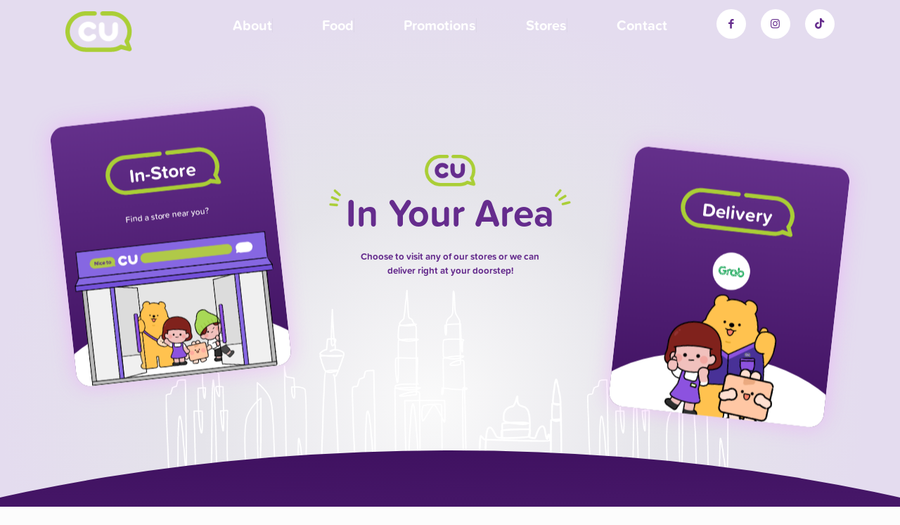

--- FILE ---
content_type: text/html; charset=UTF-8
request_url: https://nicetocu.com.my/chicken-teriyaki-fried-rice/
body_size: 38339
content:
<!DOCTYPE html>
<html lang="en-US" class="no-js" itemscope itemtype="https://schema.org/Article">

<head>
	<!-- Google tag (gtag.js) -->
<!-- <script async src="https://www.googletagmanager.com/gtag/js?id=G-BCKHCSXFQ4"></script>
<script>
  window.dataLayer = window.dataLayer || [];
  function gtag(){dataLayer.push(arguments);}
  gtag('js', new Date());

  gtag('config', 'G-BCKHCSXFQ4');
</script> -->
	
	<meta property="og:image" content="https://nicetocu.com.my/wp-content/uploads/2022/08/preview-logo-1024x534-1.jpg"/>
	
<meta name="google-site-verification" content="1K4rAsYWyXSRIY1NQQHjetuFGTqg9mZrtO8vOjS_pzk" />
<link rel="stylesheet" href="https://use.typekit.net/ofp0wpr.css">

<meta charset="UTF-8" />

<meta name="description" content="Just another WordPress site"/>
<meta property="og:image" content="https://nicetocu.com.my/wp-content/uploads/2023/01/Teriyaki-Chicken-Fried-Rice-Samgak-Gimbap.jpg"/>
<meta property="og:url" content="https://nicetocu.com.my/chicken-teriyaki-fried-rice/"/>
<meta property="og:type" content="article"/>
<meta property="og:title" content="Teriyaki Chicken Fried Rice"/>
<meta property="og:description" content="Just another WordPress site"/>
<link rel="alternate" hreflang="en-US" href="https://nicetocu.com.my/chicken-teriyaki-fried-rice/"/>
<!-- Google tag (gtag.js) -->
<script async src="https://www.googletagmanager.com/gtag/js?id=G-BCKHCSXFQ4"></script>
<script>
  window.dataLayer = window.dataLayer || [];
  function gtag(){dataLayer.push(arguments);}
  gtag('js', new Date());

  gtag('config', 'G-BCKHCSXFQ4');
</script><meta name='robots' content='noindex, follow' />
<meta name="format-detection" content="telephone=no">
<meta name="viewport" content="width=device-width, initial-scale=1" />
<link rel="shortcut icon" href="http://nicetocu.com.my/wp-content/uploads/2022/05/favicon-32px.png" type="image/x-icon" />
<link rel="apple-touch-icon" href="http://nicetocu.com.my/wp-content/uploads/2022/05/favicon-180px.png" />

	<!-- This site is optimized with the Yoast SEO plugin v26.7 - https://yoast.com/wordpress/plugins/seo/ -->
	<title>Teriyaki Chicken Fried Rice | CU</title>
	<meta property="og:locale" content="en_US" />
	<meta property="og:type" content="article" />
	<meta property="og:title" content="Teriyaki Chicken Fried Rice | CU" />
	<meta property="og:url" content="https://nicetocu.com.my/chicken-teriyaki-fried-rice/" />
	<meta property="og:site_name" content="CU" />
	<meta property="article:published_time" content="2022-07-21T00:15:56+00:00" />
	<meta property="article:modified_time" content="2023-01-27T04:12:04+00:00" />
	<meta property="og:image" content="https://nicetocu.com.my/wp-content/uploads/2023/01/Teriyaki-Chicken-Fried-Rice-Samgak-Gimbap.jpg" />
	<meta property="og:image:width" content="424" />
	<meta property="og:image:height" content="424" />
	<meta property="og:image:type" content="image/jpeg" />
	<meta name="author" content="bbdeveloper" />
	<meta name="twitter:card" content="summary_large_image" />
	<meta name="twitter:label1" content="Written by" />
	<meta name="twitter:data1" content="bbdeveloper" />
	<script type="application/ld+json" class="yoast-schema-graph">{"@context":"https://schema.org","@graph":[{"@type":"Article","@id":"https://nicetocu.com.my/chicken-teriyaki-fried-rice/#article","isPartOf":{"@id":"https://nicetocu.com.my/chicken-teriyaki-fried-rice/"},"author":{"name":"bbdeveloper","@id":"https://nicetocu.com.my/#/schema/person/6a19115333e0e456fe169185b20b302d"},"headline":"Teriyaki Chicken Fried Rice","datePublished":"2022-07-21T00:15:56+00:00","dateModified":"2023-01-27T04:12:04+00:00","mainEntityOfPage":{"@id":"https://nicetocu.com.my/chicken-teriyaki-fried-rice/"},"wordCount":4,"commentCount":0,"publisher":{"@id":"https://nicetocu.com.my/#organization"},"image":{"@id":"https://nicetocu.com.my/chicken-teriyaki-fried-rice/#primaryimage"},"thumbnailUrl":"https://nicetocu.com.my/wp-content/uploads/2023/01/Teriyaki-Chicken-Fried-Rice-Samgak-Gimbap.jpg","articleSection":["Foods","Ready To Eat","Samgak Gimbap"],"inLanguage":"en-US"},{"@type":"WebPage","@id":"https://nicetocu.com.my/chicken-teriyaki-fried-rice/","url":"https://nicetocu.com.my/chicken-teriyaki-fried-rice/","name":"Teriyaki Chicken Fried Rice | CU","isPartOf":{"@id":"https://nicetocu.com.my/#website"},"primaryImageOfPage":{"@id":"https://nicetocu.com.my/chicken-teriyaki-fried-rice/#primaryimage"},"image":{"@id":"https://nicetocu.com.my/chicken-teriyaki-fried-rice/#primaryimage"},"thumbnailUrl":"https://nicetocu.com.my/wp-content/uploads/2023/01/Teriyaki-Chicken-Fried-Rice-Samgak-Gimbap.jpg","datePublished":"2022-07-21T00:15:56+00:00","dateModified":"2023-01-27T04:12:04+00:00","breadcrumb":{"@id":"https://nicetocu.com.my/chicken-teriyaki-fried-rice/#breadcrumb"},"inLanguage":"en-US","potentialAction":[{"@type":"ReadAction","target":["https://nicetocu.com.my/chicken-teriyaki-fried-rice/"]}]},{"@type":"ImageObject","inLanguage":"en-US","@id":"https://nicetocu.com.my/chicken-teriyaki-fried-rice/#primaryimage","url":"https://nicetocu.com.my/wp-content/uploads/2023/01/Teriyaki-Chicken-Fried-Rice-Samgak-Gimbap.jpg","contentUrl":"https://nicetocu.com.my/wp-content/uploads/2023/01/Teriyaki-Chicken-Fried-Rice-Samgak-Gimbap.jpg","width":424,"height":424},{"@type":"BreadcrumbList","@id":"https://nicetocu.com.my/chicken-teriyaki-fried-rice/#breadcrumb","itemListElement":[{"@type":"ListItem","position":1,"name":"Home","item":"https://nicetocu.com.my/"},{"@type":"ListItem","position":2,"name":"Teriyaki Chicken Fried Rice"}]},{"@type":"WebSite","@id":"https://nicetocu.com.my/#website","url":"https://nicetocu.com.my/","name":"CU","description":"","publisher":{"@id":"https://nicetocu.com.my/#organization"},"potentialAction":[{"@type":"SearchAction","target":{"@type":"EntryPoint","urlTemplate":"https://nicetocu.com.my/?s={search_term_string}"},"query-input":{"@type":"PropertyValueSpecification","valueRequired":true,"valueName":"search_term_string"}}],"inLanguage":"en-US"},{"@type":"Organization","@id":"https://nicetocu.com.my/#organization","name":"CU","url":"https://nicetocu.com.my/","logo":{"@type":"ImageObject","inLanguage":"en-US","@id":"https://nicetocu.com.my/#/schema/logo/image/","url":"","contentUrl":"","caption":"CU"},"image":{"@id":"https://nicetocu.com.my/#/schema/logo/image/"}},{"@type":"Person","@id":"https://nicetocu.com.my/#/schema/person/6a19115333e0e456fe169185b20b302d","name":"bbdeveloper","image":{"@type":"ImageObject","inLanguage":"en-US","@id":"https://nicetocu.com.my/#/schema/person/image/","url":"https://secure.gravatar.com/avatar/5e342f435af2a1227e8d192159fd809a7d0578e069ed45f92dffe99601c6b6e9?s=96&d=mm&r=g","contentUrl":"https://secure.gravatar.com/avatar/5e342f435af2a1227e8d192159fd809a7d0578e069ed45f92dffe99601c6b6e9?s=96&d=mm&r=g","caption":"bbdeveloper"}}]}</script>
	<!-- / Yoast SEO plugin. -->


<link rel='dns-prefetch' href='//fonts.googleapis.com' />
<link rel="alternate" type="application/rss+xml" title="CU &raquo; Feed" href="https://nicetocu.com.my/feed/" />
<link rel="alternate" title="oEmbed (JSON)" type="application/json+oembed" href="https://nicetocu.com.my/wp-json/oembed/1.0/embed?url=https%3A%2F%2Fnicetocu.com.my%2Fchicken-teriyaki-fried-rice%2F" />
<link rel="alternate" title="oEmbed (XML)" type="text/xml+oembed" href="https://nicetocu.com.my/wp-json/oembed/1.0/embed?url=https%3A%2F%2Fnicetocu.com.my%2Fchicken-teriyaki-fried-rice%2F&#038;format=xml" />
<style id='wp-img-auto-sizes-contain-inline-css' type='text/css'>
img:is([sizes=auto i],[sizes^="auto," i]){contain-intrinsic-size:3000px 1500px}
/*# sourceURL=wp-img-auto-sizes-contain-inline-css */
</style>
<link rel='stylesheet' id='sbi_styles-css' href='https://nicetocu.com.my/wp-content/plugins/instagram-feed/css/sbi-styles.min.css?ver=6.10.0' type='text/css' media='all' />
<style id='wp-emoji-styles-inline-css' type='text/css'>

	img.wp-smiley, img.emoji {
		display: inline !important;
		border: none !important;
		box-shadow: none !important;
		height: 1em !important;
		width: 1em !important;
		margin: 0 0.07em !important;
		vertical-align: -0.1em !important;
		background: none !important;
		padding: 0 !important;
	}
/*# sourceURL=wp-emoji-styles-inline-css */
</style>
<link rel='stylesheet' id='dashicons-css' href='https://nicetocu.com.my/wp-includes/css/dashicons.min.css?ver=6.9' type='text/css' media='all' />
<link rel='stylesheet' id='essgrid-blocks-editor-css-css' href='https://nicetocu.com.my/wp-content/plugins/essential-grid/admin/includes/builders/gutenberg/build/index.css?ver=1744347520' type='text/css' media='all' />
<link rel='stylesheet' id='agile-store-locator-init-css' href='https://nicetocu.com.my/wp-content/plugins/agile-store-locator/public/css/init.css?ver=4.7.18' type='text/css' media='all' />
<link rel='stylesheet' id='mfn-be-css' href='https://nicetocu.com.my/wp-content/themes/betheme/css/be.css?ver=23.0.4' type='text/css' media='all' />
<link rel='stylesheet' id='mfn-animations-css' href='https://nicetocu.com.my/wp-content/themes/betheme/assets/animations/animations.min.css?ver=23.0.4' type='text/css' media='all' />
<link rel='stylesheet' id='mfn-font-awesome-css' href='https://nicetocu.com.my/wp-content/themes/betheme/fonts/fontawesome/fontawesome.css?ver=23.0.4' type='text/css' media='all' />
<link rel='stylesheet' id='mfn-jplayer-css' href='https://nicetocu.com.my/wp-content/themes/betheme/assets/jplayer/css/jplayer.blue.monday.css?ver=23.0.4' type='text/css' media='all' />
<link rel='stylesheet' id='mfn-responsive-css' href='https://nicetocu.com.my/wp-content/themes/betheme/css/responsive.css?ver=23.0.4' type='text/css' media='all' />
<link rel='stylesheet' id='mfn-fonts-css' href='https://fonts.googleapis.com/css?family=Poppins%3A1%2C300%2C400%2C400italic%2C500%2C600%2C700%2C700italic&#038;display=swap&#038;ver=6.9' type='text/css' media='all' />
<link rel='stylesheet' id='mfn-font-button-css' href='https://fonts.googleapis.com/css?family=Roboto%3A400%2C700&#038;display=swap&#038;ver=6.9' type='text/css' media='all' />
<link rel='stylesheet' id='tp-fontello-css' href='https://nicetocu.com.my/wp-content/plugins/essential-grid/public/assets/font/fontello/css/fontello.css?ver=3.1.9' type='text/css' media='all' />
<link rel='stylesheet' id='esg-plugin-settings-css' href='https://nicetocu.com.my/wp-content/plugins/essential-grid/public/assets/css/settings.css?ver=3.1.9' type='text/css' media='all' />
<link rel='stylesheet' id='custom-layouts-styles-css' href='https://nicetocu.com.my/wp-content/uploads/custom-layouts/style.css?ver=45' type='text/css' media='all' />
<style id='mfn-dynamic-inline-css' type='text/css'>
html{background-color: #FCFCFC;}#Wrapper,#Content{background-color: #FCFCFC;}body:not(.template-slider) #Header{min-height: 0px;}body.header-below:not(.template-slider) #Header{padding-top: 0px;}#Footer .widgets_wrapper {padding: 100px 140px;}body, button, span.date_label, .timeline_items li h3 span, input[type="submit"], input[type="reset"], input[type="button"],input[type="text"], input[type="password"], input[type="tel"], input[type="email"], textarea, select, .offer_li .title h3 {font-family: "Poppins", Helvetica, Arial, sans-serif;}#menu > ul > li > a, a.action_button, #overlay-menu ul li a {font-family: "Poppins", Helvetica, Arial, sans-serif;}#Subheader .title {font-family: "Poppins", Helvetica, Arial, sans-serif;}h1, h2, h3, h4, .text-logo #logo {font-family: "Poppins", Helvetica, Arial, sans-serif;}h5, h6 {font-family: "Poppins", Helvetica, Arial, sans-serif;}blockquote {font-family: "Poppins", Helvetica, Arial, sans-serif;}.chart_box .chart .num, .counter .desc_wrapper .number-wrapper, .how_it_works .image .number,.pricing-box .plan-header .price, .quick_fact .number-wrapper, .woocommerce .product div.entry-summary .price {font-family: "Poppins", Helvetica, Arial, sans-serif;}body {font-size: 18px;line-height: 28px;font-weight: 400;letter-spacing: 0px;}.big {font-size: 17px;line-height: 30px;font-weight: 400;letter-spacing: 0px;}#menu > ul > li > a, a.action_button, #overlay-menu ul li a{font-size: 22px;font-weight: 700;letter-spacing: 0px;}#overlay-menu ul li a{line-height: 33px;}#Subheader .title {font-size: 50px;line-height: 60px;font-weight: 400;letter-spacing: 0px;}h1, .text-logo #logo {font-size: 50px;line-height: 60px;font-weight: 700;letter-spacing: 0px;}h2 {font-size: 40px;line-height: 50px;font-weight: 700;letter-spacing: 0px;}h3 {font-size: 30px;line-height: 40px;font-weight: 700;letter-spacing: 0px;}h4 {font-size: 24px;line-height: 30px;font-weight: 700;letter-spacing: 0px;}h5 {font-size: 20px;line-height: 26px;font-weight: 700;letter-spacing: 0px;}h6 {font-size: 16px;line-height: 20px;font-weight: 700;letter-spacing: 0px;}#Intro .intro-title {font-size: 70px;line-height: 70px;font-weight: 400;letter-spacing: 0px;}@media only screen and (min-width: 768px) and (max-width: 959px){body {font-size: 15px;line-height: 24px;letter-spacing: 0px;}.big {font-size: 14px;line-height: 26px;letter-spacing: 0px;}#menu > ul > li > a, a.action_button, #overlay-menu ul li a {font-size: 19px;letter-spacing: 0px;}#overlay-menu ul li a{line-height: 28.5px;letter-spacing: 0px;}#Subheader .title {font-size: 43px;line-height: 51px;letter-spacing: 0px;}h1, .text-logo #logo {font-size: 43px;line-height: 51px;letter-spacing: 0px;}h2 {font-size: 34px;line-height: 43px;letter-spacing: 0px;}h3 {font-size: 26px;line-height: 34px;letter-spacing: 0px;}h4 {font-size: 20px;line-height: 26px;letter-spacing: 0px;}h5 {font-size: 17px;line-height: 22px;letter-spacing: 0px;}h6 {font-size: 14px;line-height: 19px;letter-spacing: 0px;}#Intro .intro-title {font-size: 60px;line-height: 60px;letter-spacing: 0px;}blockquote { font-size: 15px;}.chart_box .chart .num { font-size: 45px; line-height: 45px; }.counter .desc_wrapper .number-wrapper { font-size: 45px; line-height: 45px;}.counter .desc_wrapper .title { font-size: 14px; line-height: 18px;}.faq .question .title { font-size: 14px; }.fancy_heading .title { font-size: 38px; line-height: 38px; }.offer .offer_li .desc_wrapper .title h3 { font-size: 32px; line-height: 32px; }.offer_thumb_ul li.offer_thumb_li .desc_wrapper .title h3 {font-size: 32px; line-height: 32px; }.pricing-box .plan-header h2 { font-size: 27px; line-height: 27px; }.pricing-box .plan-header .price > span { font-size: 40px; line-height: 40px; }.pricing-box .plan-header .price sup.currency { font-size: 18px; line-height: 18px; }.pricing-box .plan-header .price sup.period { font-size: 14px; line-height: 14px;}.quick_fact .number { font-size: 80px; line-height: 80px;}.trailer_box .desc h2 { font-size: 27px; line-height: 27px; }.widget > h3 { font-size: 17px; line-height: 20px; }}@media only screen and (min-width: 480px) and (max-width: 767px){body {font-size: 14px;line-height: 21px;letter-spacing: 0px;}.big {font-size: 13px;line-height: 23px;letter-spacing: 0px;}#menu > ul > li > a, a.action_button, #overlay-menu ul li a {font-size: 17px;letter-spacing: 0px;}#overlay-menu ul li a{line-height: 25.5px;letter-spacing: 0px;}#Subheader .title {font-size: 38px;line-height: 45px;letter-spacing: 0px;}h1, .text-logo #logo {font-size: 38px;line-height: 45px;letter-spacing: 0px;}h2 {font-size: 30px;line-height: 38px;letter-spacing: 0px;}h3 {font-size: 23px;line-height: 30px;letter-spacing: 0px;}h4 {font-size: 18px;line-height: 23px;letter-spacing: 0px;}h5 {font-size: 15px;line-height: 20px;letter-spacing: 0px;}h6 {font-size: 13px;line-height: 19px;letter-spacing: 0px;}#Intro .intro-title {font-size: 53px;line-height: 53px;letter-spacing: 0px;}blockquote { font-size: 14px;}.chart_box .chart .num { font-size: 40px; line-height: 40px; }.counter .desc_wrapper .number-wrapper { font-size: 40px; line-height: 40px;}.counter .desc_wrapper .title { font-size: 13px; line-height: 16px;}.faq .question .title { font-size: 13px; }.fancy_heading .title { font-size: 34px; line-height: 34px; }.offer .offer_li .desc_wrapper .title h3 { font-size: 28px; line-height: 28px; }.offer_thumb_ul li.offer_thumb_li .desc_wrapper .title h3 {font-size: 28px; line-height: 28px; }.pricing-box .plan-header h2 { font-size: 24px; line-height: 24px; }.pricing-box .plan-header .price > span { font-size: 34px; line-height: 34px; }.pricing-box .plan-header .price sup.currency { font-size: 16px; line-height: 16px; }.pricing-box .plan-header .price sup.period { font-size: 13px; line-height: 13px;}.quick_fact .number { font-size: 70px; line-height: 70px;}.trailer_box .desc h2 { font-size: 24px; line-height: 24px; }.widget > h3 { font-size: 16px; line-height: 19px; }}@media only screen and (max-width: 479px){body {font-size: 13px;line-height: 19px;letter-spacing: 0px;}.big {font-size: 13px;line-height: 19px;letter-spacing: 0px;}#menu > ul > li > a, a.action_button, #overlay-menu ul li a {font-size: 13px;letter-spacing: 0px;}#overlay-menu ul li a{line-height: 19.5px;letter-spacing: 0px;}#Subheader .title {font-size: 30px;line-height: 36px;letter-spacing: 0px;}h1, .text-logo #logo {font-size: 30px;line-height: 36px;letter-spacing: 0px;}h2 {font-size: 24px;line-height: 30px;letter-spacing: 0px;}h3 {font-size: 18px;line-height: 24px;letter-spacing: 0px;}h4 {font-size: 14px;line-height: 19px;letter-spacing: 0px;}h5 {font-size: 13px;line-height: 19px;letter-spacing: 0px;}h6 {font-size: 13px;line-height: 19px;letter-spacing: 0px;}#Intro .intro-title {font-size: 42px;line-height: 42px;letter-spacing: 0px;}blockquote { font-size: 13px;}.chart_box .chart .num { font-size: 35px; line-height: 35px; }.counter .desc_wrapper .number-wrapper { font-size: 35px; line-height: 35px;}.counter .desc_wrapper .title { font-size: 13px; line-height: 26px;}.faq .question .title { font-size: 13px; }.fancy_heading .title { font-size: 30px; line-height: 30px; }.offer .offer_li .desc_wrapper .title h3 { font-size: 26px; line-height: 26px; }.offer_thumb_ul li.offer_thumb_li .desc_wrapper .title h3 {font-size: 26px; line-height: 26px; }.pricing-box .plan-header h2 { font-size: 21px; line-height: 21px; }.pricing-box .plan-header .price > span { font-size: 32px; line-height: 32px; }.pricing-box .plan-header .price sup.currency { font-size: 14px; line-height: 14px; }.pricing-box .plan-header .price sup.period { font-size: 13px; line-height: 13px;}.quick_fact .number { font-size: 60px; line-height: 60px;}.trailer_box .desc h2 { font-size: 21px; line-height: 21px; }.widget > h3 { font-size: 15px; line-height: 18px; }}.with_aside .sidebar.columns {width: 30%;}.with_aside .sections_group {width: 70%;}.aside_both .sidebar.columns {width: 25%;}.aside_both .sidebar.sidebar-1{margin-left: -75%;}.aside_both .sections_group {width: 50%;margin-left: 25%;}@media only screen and (min-width:1240px){#Wrapper, .with_aside .content_wrapper {max-width: 1240px;}.section_wrapper, .container {max-width: 1220px;}.layout-boxed.header-boxed #Top_bar.is-sticky{max-width: 1240px;}}@media only screen and (max-width: 767px){.section_wrapper,.container,.four.columns .widget-area { max-width: 567px !important; }}.button-default .button, .button-flat .button, .button-round .button {background-color: #f7f7f7;color: #747474;}.button-stroke .button {border-color: #f7f7f7;color: #747474;}.button-stroke .button:hover{background-color: #f7f7f7;color: #fff;}.button-default .button_theme, .button-default button,.button-default input[type="button"], .button-default input[type="reset"], .button-default input[type="submit"],.button-flat .button_theme, .button-flat button,.button-flat input[type="button"], .button-flat input[type="reset"], .button-flat input[type="submit"],.button-round .button_theme, .button-round button,.button-round input[type="button"], .button-round input[type="reset"], .button-round input[type="submit"],.woocommerce #respond input#submit,.woocommerce a.button:not(.default),.woocommerce button.button,.woocommerce input.button,.woocommerce #respond input#submit:hover, .woocommerce a.button:hover, .woocommerce button.button:hover, .woocommerce input.button:hover{color: #ffffff;}.button-stroke .button_theme:hover,.button-stroke button:hover, .button-stroke input[type="submit"]:hover, .button-stroke input[type="reset"]:hover, .button-stroke input[type="button"]:hover,.button-stroke .woocommerce #respond input#submit:hover,.button-stroke .woocommerce a.button:not(.default):hover,.button-stroke .woocommerce button.button:hover,.button-stroke.woocommerce input.button:hover {color: #ffffff !important;}.button-stroke .button_theme:hover .button_icon i{color: #ffffff !important;}.button-default .single_add_to_cart_button, .button-flat .single_add_to_cart_button, .button-round .single_add_to_cart_button,.button-default .woocommerce .button:disabled, .button-flat .woocommerce .button:disabled, .button-round .woocommerce .button:disabled,.button-default .woocommerce .button.alt .button-flat .woocommerce .button.alt, .button-round .woocommerce .button.alt,.button-default a.remove, .button-flat a.remove, .button-round a.remove{color: #ffffff!important;}.action_button, .action_button:hover{background-color: #0089f7;color: #ffffff;}.button-stroke a.action_button{border-color: #0089f7;}.button-stroke a.action_button:hover{background-color: #0089f7!important;}.footer_button{color: #65666C!important;background-color:transparent;box-shadow:none!important;}.footer_button:after{display:none!important;}.button-custom .button,.button-custom .action_button,.button-custom .footer_button,.button-custom button,.button-custom input[type="button"],.button-custom input[type="reset"],.button-custom input[type="submit"],.button-custom .woocommerce #respond input#submit,.button-custom .woocommerce a.button,.button-custom .woocommerce button.button,.button-custom .woocommerce input.button{font-family: Roboto;font-size: 18px;line-height: 18px;font-weight: 700;letter-spacing: 0px;padding: 15px 30px 15px 30px;border-width: 0px;border-radius: 28px;}.button-custom .button{color: #652c8d;background-color: #ffffff;border-color: transparent;}.button-custom .button:hover{color: #652c8d;background-color: #ffffff;border-color: transparent;}.button-custom .button_theme,.button-custom button,.button-custom input[type="button"],.button-custom input[type="reset"],.button-custom input[type="submit"],.button-custom .woocommerce #respond input#submit,.button-custom .woocommerce a.button:not(.default),.button-custom .woocommerce button.button,.button-custom .woocommerce input.button{color: #ffffff;background-color: #652c8d;border-color: transparent;}.button-custom .button_theme:hover,.button-custom button:hover,.button-custom input[type="button"]:hover,.button-custom input[type="reset"]:hover,.button-custom input[type="submit"]:hover,.button-custom .woocommerce #respond input#submit:hover,.button-custom .woocommerce a.button:not(.default):hover,.button-custom .woocommerce button.button:hover,.button-custom .woocommerce input.button:hover{color: #ffffff;background-color: #652c8d;border-color: transparent;}.button-custom .action_button{color: #626262;background-color: #dbdddf;border-color: transparent;}.button-custom .action_button:hover{color: #626262;background-color: #d3d3d3;border-color: transparent;}.button-custom .single_add_to_cart_button,.button-custom .woocommerce .button:disabled,.button-custom .woocommerce .button.alt,.button-custom a.remove{line-height: 18px!important;padding: 15px 30px 15px 30px!important;color: #ffffff!important;background-color: #652c8d!important;}.button-custom .single_add_to_cart_button:hover,.button-custom .woocommerce .button:disabled:hover,.button-custom .woocommerce .button.alt:hover,.button-custom a.remove:hover{color: #ffffff!important;background-color: #652c8d!important;}#Top_bar #logo,.header-fixed #Top_bar #logo,.header-plain #Top_bar #logo,.header-transparent #Top_bar #logo {height: 60px;line-height: 60px;padding: 15px 0;}.logo-overflow #Top_bar:not(.is-sticky) .logo {height: 90px;}#Top_bar .menu > li > a {padding: 15px 0;}.menu-highlight:not(.header-creative) #Top_bar .menu > li > a {margin: 20px 0;}.header-plain:not(.menu-highlight) #Top_bar .menu > li > a span:not(.description) {line-height: 90px;}.header-fixed #Top_bar .menu > li > a {padding: 30px 0;}#Top_bar .top_bar_right,.header-plain #Top_bar .top_bar_right {height: 90px;}#Top_bar .top_bar_right_wrapper {top: 25px;}.header-plain #Top_bar a#header_cart,.header-plain #Top_bar a#search_button,.header-plain #Top_bar .wpml-languages {line-height: 90px;}.header-plain #Top_bar a.action_button {line-height: 90px!important;}@media only screen and (max-width: 767px){#Top_bar a.responsive-menu-toggle {top: 40px;}.mobile-header-mini #Top_bar #logo{height:50px!important;line-height:50px!important;margin:5px 0;}}.twentytwenty-before-label::before{content:"Before"}.twentytwenty-after-label::before{content:"After"}#Side_slide{right:-250px;width:250px;}#Side_slide.left{left:-250px;}.blog-teaser li .desc-wrapper .desc{background-position-y:-1px;}@media only screen and ( max-width: 767px ){body:not(.template-slider) #Header{min-height: ;}#Subheader{padding: ;}}@media only screen and (min-width: 1240px){body:not(.header-simple) #Top_bar #menu{display:block!important}.tr-menu #Top_bar #menu{background:none!important}#Top_bar .menu > li > ul.mfn-megamenu{width:984px}#Top_bar .menu > li > ul.mfn-megamenu > li{float:left}#Top_bar .menu > li > ul.mfn-megamenu > li.mfn-megamenu-cols-1{width:100%}#Top_bar .menu > li > ul.mfn-megamenu > li.mfn-megamenu-cols-2{width:50%}#Top_bar .menu > li > ul.mfn-megamenu > li.mfn-megamenu-cols-3{width:33.33%}#Top_bar .menu > li > ul.mfn-megamenu > li.mfn-megamenu-cols-4{width:25%}#Top_bar .menu > li > ul.mfn-megamenu > li.mfn-megamenu-cols-5{width:20%}#Top_bar .menu > li > ul.mfn-megamenu > li.mfn-megamenu-cols-6{width:16.66%}#Top_bar .menu > li > ul.mfn-megamenu > li > ul{display:block!important;position:inherit;left:auto;top:auto;border-width:0 1px 0 0}#Top_bar .menu > li > ul.mfn-megamenu > li:last-child > ul{border:0}#Top_bar .menu > li > ul.mfn-megamenu > li > ul li{width:auto}#Top_bar .menu > li > ul.mfn-megamenu a.mfn-megamenu-title{text-transform:uppercase;font-weight:400;background:none}#Top_bar .menu > li > ul.mfn-megamenu a .menu-arrow{display:none}.menuo-right #Top_bar .menu > li > ul.mfn-megamenu{left:auto;right:0}.menuo-right #Top_bar .menu > li > ul.mfn-megamenu-bg{box-sizing:border-box}#Top_bar .menu > li > ul.mfn-megamenu-bg{padding:20px 166px 20px 20px;background-repeat:no-repeat;background-position:right bottom}.rtl #Top_bar .menu > li > ul.mfn-megamenu-bg{padding-left:166px;padding-right:20px;background-position:left bottom}#Top_bar .menu > li > ul.mfn-megamenu-bg > li{background:none}#Top_bar .menu > li > ul.mfn-megamenu-bg > li a{border:none}#Top_bar .menu > li > ul.mfn-megamenu-bg > li > ul{background:none!important;-webkit-box-shadow:0 0 0 0;-moz-box-shadow:0 0 0 0;box-shadow:0 0 0 0}.mm-vertical #Top_bar .container{position:relative;}.mm-vertical #Top_bar .top_bar_left{position:static;}.mm-vertical #Top_bar .menu > li ul{box-shadow:0 0 0 0 transparent!important;background-image:none;}.mm-vertical #Top_bar .menu > li > ul.mfn-megamenu{width:98%!important;margin:0 1%;padding:20px 0;}.mm-vertical.header-plain #Top_bar .menu > li > ul.mfn-megamenu{width:100%!important;margin:0;}.mm-vertical #Top_bar .menu > li > ul.mfn-megamenu > li{display:table-cell;float:none!important;width:10%;padding:0 15px;border-right:1px solid rgba(0, 0, 0, 0.05);}.mm-vertical #Top_bar .menu > li > ul.mfn-megamenu > li:last-child{border-right-width:0}.mm-vertical #Top_bar .menu > li > ul.mfn-megamenu > li.hide-border{border-right-width:0}.mm-vertical #Top_bar .menu > li > ul.mfn-megamenu > li a{border-bottom-width:0;padding:9px 15px;line-height:120%;}.mm-vertical #Top_bar .menu > li > ul.mfn-megamenu a.mfn-megamenu-title{font-weight:700;}.rtl .mm-vertical #Top_bar .menu > li > ul.mfn-megamenu > li:first-child{border-right-width:0}.rtl .mm-vertical #Top_bar .menu > li > ul.mfn-megamenu > li:last-child{border-right-width:1px}.header-plain:not(.menuo-right) #Header .top_bar_left{width:auto!important}.header-stack.header-center #Top_bar #menu{display:inline-block!important}.header-simple #Top_bar #menu{display:none;height:auto;width:300px;bottom:auto;top:100%;right:1px;position:absolute;margin:0}.header-simple #Header a.responsive-menu-toggle{display:block;right:10px}.header-simple #Top_bar #menu > ul{width:100%;float:left}.header-simple #Top_bar #menu ul li{width:100%;padding-bottom:0;border-right:0;position:relative}.header-simple #Top_bar #menu ul li a{padding:0 20px;margin:0;display:block;height:auto;line-height:normal;border:none}.header-simple #Top_bar #menu ul li a:after{display:none}.header-simple #Top_bar #menu ul li a span{border:none;line-height:44px;display:inline;padding:0}.header-simple #Top_bar #menu ul li.submenu .menu-toggle{display:block;position:absolute;right:0;top:0;width:44px;height:44px;line-height:44px;font-size:30px;font-weight:300;text-align:center;cursor:pointer;color:#444;opacity:0.33;}.header-simple #Top_bar #menu ul li.submenu .menu-toggle:after{content:"+"}.header-simple #Top_bar #menu ul li.hover > .menu-toggle:after{content:"-"}.header-simple #Top_bar #menu ul li.hover a{border-bottom:0}.header-simple #Top_bar #menu ul.mfn-megamenu li .menu-toggle{display:none}.header-simple #Top_bar #menu ul li ul{position:relative!important;left:0!important;top:0;padding:0;margin:0!important;width:auto!important;background-image:none}.header-simple #Top_bar #menu ul li ul li{width:100%!important;display:block;padding:0;}.header-simple #Top_bar #menu ul li ul li a{padding:0 20px 0 30px}.header-simple #Top_bar #menu ul li ul li a .menu-arrow{display:none}.header-simple #Top_bar #menu ul li ul li a span{padding:0}.header-simple #Top_bar #menu ul li ul li a span:after{display:none!important}.header-simple #Top_bar .menu > li > ul.mfn-megamenu a.mfn-megamenu-title{text-transform:uppercase;font-weight:400}.header-simple #Top_bar .menu > li > ul.mfn-megamenu > li > ul{display:block!important;position:inherit;left:auto;top:auto}.header-simple #Top_bar #menu ul li ul li ul{border-left:0!important;padding:0;top:0}.header-simple #Top_bar #menu ul li ul li ul li a{padding:0 20px 0 40px}.rtl.header-simple #Top_bar #menu{left:1px;right:auto}.rtl.header-simple #Top_bar a.responsive-menu-toggle{left:10px;right:auto}.rtl.header-simple #Top_bar #menu ul li.submenu .menu-toggle{left:0;right:auto}.rtl.header-simple #Top_bar #menu ul li ul{left:auto!important;right:0!important}.rtl.header-simple #Top_bar #menu ul li ul li a{padding:0 30px 0 20px}.rtl.header-simple #Top_bar #menu ul li ul li ul li a{padding:0 40px 0 20px}.menu-highlight #Top_bar .menu > li{margin:0 2px}.menu-highlight:not(.header-creative) #Top_bar .menu > li > a{margin:20px 0;padding:0;-webkit-border-radius:5px;border-radius:5px}.menu-highlight #Top_bar .menu > li > a:after{display:none}.menu-highlight #Top_bar .menu > li > a span:not(.description){line-height:50px}.menu-highlight #Top_bar .menu > li > a span.description{display:none}.menu-highlight.header-stack #Top_bar .menu > li > a{margin:10px 0!important}.menu-highlight.header-stack #Top_bar .menu > li > a span:not(.description){line-height:40px}.menu-highlight.header-transparent #Top_bar .menu > li > a{margin:5px 0}.menu-highlight.header-simple #Top_bar #menu ul li,.menu-highlight.header-creative #Top_bar #menu ul li{margin:0}.menu-highlight.header-simple #Top_bar #menu ul li > a,.menu-highlight.header-creative #Top_bar #menu ul li > a{-webkit-border-radius:0;border-radius:0}.menu-highlight:not(.header-fixed):not(.header-simple) #Top_bar.is-sticky .menu > li > a{margin:10px 0!important;padding:5px 0!important}.menu-highlight:not(.header-fixed):not(.header-simple) #Top_bar.is-sticky .menu > li > a span{line-height:30px!important}.header-modern.menu-highlight.menuo-right .menu_wrapper{margin-right:20px}.menu-line-below #Top_bar .menu > li > a:after{top:auto;bottom:-4px}.menu-line-below #Top_bar.is-sticky .menu > li > a:after{top:auto;bottom:-4px}.menu-line-below-80 #Top_bar:not(.is-sticky) .menu > li > a:after{height:4px;left:10%;top:50%;margin-top:20px;width:80%}.menu-line-below-80-1 #Top_bar:not(.is-sticky) .menu > li > a:after{height:1px;left:10%;top:50%;margin-top:20px;width:80%}.menu-link-color #Top_bar .menu > li > a:after{display:none!important}.menu-arrow-top #Top_bar .menu > li > a:after{background:none repeat scroll 0 0 rgba(0,0,0,0)!important;border-color:#ccc transparent transparent;border-style:solid;border-width:7px 7px 0;display:block;height:0;left:50%;margin-left:-7px;top:0!important;width:0}.menu-arrow-top #Top_bar.is-sticky .menu > li > a:after{top:0!important}.menu-arrow-bottom #Top_bar .menu > li > a:after{background:none!important;border-color:transparent transparent #ccc;border-style:solid;border-width:0 7px 7px;display:block;height:0;left:50%;margin-left:-7px;top:auto;bottom:0;width:0}.menu-arrow-bottom #Top_bar.is-sticky .menu > li > a:after{top:auto;bottom:0}.menuo-no-borders #Top_bar .menu > li > a span{border-width:0!important}.menuo-no-borders #Header_creative #Top_bar .menu > li > a span{border-bottom-width:0}.menuo-no-borders.header-plain #Top_bar a#header_cart,.menuo-no-borders.header-plain #Top_bar a#search_button,.menuo-no-borders.header-plain #Top_bar .wpml-languages,.menuo-no-borders.header-plain #Top_bar a.action_button{border-width:0}.menuo-right #Top_bar .menu_wrapper{float:right}.menuo-right.header-stack:not(.header-center) #Top_bar .menu_wrapper{margin-right:150px}body.header-creative{padding-left:50px}body.header-creative.header-open{padding-left:250px}body.error404,body.under-construction,body.template-blank,body.under-construction.header-rtl.header-creative.header-open{padding-left:0!important;padding-right:0!important}.header-creative.footer-fixed #Footer,.header-creative.footer-sliding #Footer,.header-creative.footer-stick #Footer.is-sticky{box-sizing:border-box;padding-left:50px;}.header-open.footer-fixed #Footer,.header-open.footer-sliding #Footer,.header-creative.footer-stick #Footer.is-sticky{padding-left:250px;}.header-rtl.header-creative.footer-fixed #Footer,.header-rtl.header-creative.footer-sliding #Footer,.header-rtl.header-creative.footer-stick #Footer.is-sticky{padding-left:0;padding-right:50px;}.header-rtl.header-open.footer-fixed #Footer,.header-rtl.header-open.footer-sliding #Footer,.header-rtl.header-creative.footer-stick #Footer.is-sticky{padding-right:250px;}#Header_creative{background-color:#fff;position:fixed;width:250px;height:100%;left:-200px;top:0;z-index:9002;-webkit-box-shadow:2px 0 4px 2px rgba(0,0,0,.15);box-shadow:2px 0 4px 2px rgba(0,0,0,.15)}#Header_creative .container{width:100%}#Header_creative .creative-wrapper{opacity:0;margin-right:50px}#Header_creative a.creative-menu-toggle{display:block;width:34px;height:34px;line-height:34px;font-size:22px;text-align:center;position:absolute;top:10px;right:8px;border-radius:3px}.admin-bar #Header_creative a.creative-menu-toggle{top:42px}#Header_creative #Top_bar{position:static;width:100%}#Header_creative #Top_bar .top_bar_left{width:100%!important;float:none}#Header_creative #Top_bar .top_bar_right{width:100%!important;float:none;height:auto;margin-bottom:35px;text-align:center;padding:0 20px;top:0;-webkit-box-sizing:border-box;-moz-box-sizing:border-box;box-sizing:border-box}#Header_creative #Top_bar .top_bar_right:before{display:none}#Header_creative #Top_bar .top_bar_right_wrapper{top:0}#Header_creative #Top_bar .logo{float:none;text-align:center;margin:15px 0}#Header_creative #Top_bar #menu{background-color:transparent}#Header_creative #Top_bar .menu_wrapper{float:none;margin:0 0 30px}#Header_creative #Top_bar .menu > li{width:100%;float:none;position:relative}#Header_creative #Top_bar .menu > li > a{padding:0;text-align:center}#Header_creative #Top_bar .menu > li > a:after{display:none}#Header_creative #Top_bar .menu > li > a span{border-right:0;border-bottom-width:1px;line-height:38px}#Header_creative #Top_bar .menu li ul{left:100%;right:auto;top:0;box-shadow:2px 2px 2px 0 rgba(0,0,0,0.03);-webkit-box-shadow:2px 2px 2px 0 rgba(0,0,0,0.03)}#Header_creative #Top_bar .menu > li > ul.mfn-megamenu{margin:0;width:700px!important;}#Header_creative #Top_bar .menu > li > ul.mfn-megamenu > li > ul{left:0}#Header_creative #Top_bar .menu li ul li a{padding-top:9px;padding-bottom:8px}#Header_creative #Top_bar .menu li ul li ul{top:0}#Header_creative #Top_bar .menu > li > a span.description{display:block;font-size:13px;line-height:28px!important;clear:both}#Header_creative #Top_bar .search_wrapper{left:100%;top:auto;bottom:0}#Header_creative #Top_bar a#header_cart{display:inline-block;float:none;top:3px}#Header_creative #Top_bar a#search_button{display:inline-block;float:none;top:3px}#Header_creative #Top_bar .wpml-languages{display:inline-block;float:none;top:0}#Header_creative #Top_bar .wpml-languages.enabled:hover a.active{padding-bottom:11px}#Header_creative #Top_bar .action_button{display:inline-block;float:none;top:16px;margin:0}#Header_creative #Top_bar .banner_wrapper{display:block;text-align:center}#Header_creative #Top_bar .banner_wrapper img{max-width:100%;height:auto;display:inline-block}#Header_creative #Action_bar{display:none;position:absolute;bottom:0;top:auto;clear:both;padding:0 20px;box-sizing:border-box}#Header_creative #Action_bar .contact_details{text-align:center;margin-bottom:20px}#Header_creative #Action_bar .contact_details li{padding:0}#Header_creative #Action_bar .social{float:none;text-align:center;padding:5px 0 15px}#Header_creative #Action_bar .social li{margin-bottom:2px}#Header_creative #Action_bar .social-menu{float:none;text-align:center}#Header_creative #Action_bar .social-menu li{border-color:rgba(0,0,0,.1)}#Header_creative .social li a{color:rgba(0,0,0,.5)}#Header_creative .social li a:hover{color:#000}#Header_creative .creative-social{position:absolute;bottom:10px;right:0;width:50px}#Header_creative .creative-social li{display:block;float:none;width:100%;text-align:center;margin-bottom:5px}.header-creative .fixed-nav.fixed-nav-prev{margin-left:50px}.header-creative.header-open .fixed-nav.fixed-nav-prev{margin-left:250px}.menuo-last #Header_creative #Top_bar .menu li.last ul{top:auto;bottom:0}.header-open #Header_creative{left:0}.header-open #Header_creative .creative-wrapper{opacity:1;margin:0!important;}.header-open #Header_creative .creative-menu-toggle,.header-open #Header_creative .creative-social{display:none}.header-open #Header_creative #Action_bar{display:block}body.header-rtl.header-creative{padding-left:0;padding-right:50px}.header-rtl #Header_creative{left:auto;right:-200px}.header-rtl #Header_creative .creative-wrapper{margin-left:50px;margin-right:0}.header-rtl #Header_creative a.creative-menu-toggle{left:8px;right:auto}.header-rtl #Header_creative .creative-social{left:0;right:auto}.header-rtl #Footer #back_to_top.sticky{right:125px}.header-rtl #popup_contact{right:70px}.header-rtl #Header_creative #Top_bar .menu li ul{left:auto;right:100%}.header-rtl #Header_creative #Top_bar .search_wrapper{left:auto;right:100%;}.header-rtl .fixed-nav.fixed-nav-prev{margin-left:0!important}.header-rtl .fixed-nav.fixed-nav-next{margin-right:50px}body.header-rtl.header-creative.header-open{padding-left:0;padding-right:250px!important}.header-rtl.header-open #Header_creative{left:auto;right:0}.header-rtl.header-open #Footer #back_to_top.sticky{right:325px}.header-rtl.header-open #popup_contact{right:270px}.header-rtl.header-open .fixed-nav.fixed-nav-next{margin-right:250px}#Header_creative.active{left:-1px;}.header-rtl #Header_creative.active{left:auto;right:-1px;}#Header_creative.active .creative-wrapper{opacity:1;margin:0}.header-creative .vc_row[data-vc-full-width]{padding-left:50px}.header-creative.header-open .vc_row[data-vc-full-width]{padding-left:250px}.header-open .vc_parallax .vc_parallax-inner { left:auto; width: calc(100% - 250px); }.header-open.header-rtl .vc_parallax .vc_parallax-inner { left:0; right:auto; }#Header_creative.scroll{height:100%;overflow-y:auto}#Header_creative.scroll:not(.dropdown) .menu li ul{display:none!important}#Header_creative.scroll #Action_bar{position:static}#Header_creative.dropdown{outline:none}#Header_creative.dropdown #Top_bar .menu_wrapper{float:left}#Header_creative.dropdown #Top_bar #menu ul li{position:relative;float:left}#Header_creative.dropdown #Top_bar #menu ul li a:after{display:none}#Header_creative.dropdown #Top_bar #menu ul li a span{line-height:38px;padding:0}#Header_creative.dropdown #Top_bar #menu ul li.submenu .menu-toggle{display:block;position:absolute;right:0;top:0;width:38px;height:38px;line-height:38px;font-size:26px;font-weight:300;text-align:center;cursor:pointer;color:#444;opacity:0.33;}#Header_creative.dropdown #Top_bar #menu ul li.submenu .menu-toggle:after{content:"+"}#Header_creative.dropdown #Top_bar #menu ul li.hover > .menu-toggle:after{content:"-"}#Header_creative.dropdown #Top_bar #menu ul li.hover a{border-bottom:0}#Header_creative.dropdown #Top_bar #menu ul.mfn-megamenu li .menu-toggle{display:none}#Header_creative.dropdown #Top_bar #menu ul li ul{position:relative!important;left:0!important;top:0;padding:0;margin-left:0!important;width:auto!important;background-image:none}#Header_creative.dropdown #Top_bar #menu ul li ul li{width:100%!important}#Header_creative.dropdown #Top_bar #menu ul li ul li a{padding:0 10px;text-align:center}#Header_creative.dropdown #Top_bar #menu ul li ul li a .menu-arrow{display:none}#Header_creative.dropdown #Top_bar #menu ul li ul li a span{padding:0}#Header_creative.dropdown #Top_bar #menu ul li ul li a span:after{display:none!important}#Header_creative.dropdown #Top_bar .menu > li > ul.mfn-megamenu a.mfn-megamenu-title{text-transform:uppercase;font-weight:400}#Header_creative.dropdown #Top_bar .menu > li > ul.mfn-megamenu > li > ul{display:block!important;position:inherit;left:auto;top:auto}#Header_creative.dropdown #Top_bar #menu ul li ul li ul{border-left:0!important;padding:0;top:0}#Header_creative{transition: left .5s ease-in-out, right .5s ease-in-out;}#Header_creative .creative-wrapper{transition: opacity .5s ease-in-out, margin 0s ease-in-out .5s;}#Header_creative.active .creative-wrapper{transition: opacity .5s ease-in-out, margin 0s ease-in-out;}}@media only screen and (min-width: 1240px){#Top_bar.is-sticky{position:fixed!important;width:100%;left:0;top:-60px;height:60px;z-index:701;background:#fff;opacity:.97;-webkit-box-shadow:0 2px 5px 0 rgba(0,0,0,0.1);-moz-box-shadow:0 2px 5px 0 rgba(0,0,0,0.1);box-shadow:0 2px 5px 0 rgba(0,0,0,0.1)}.layout-boxed.header-boxed #Top_bar.is-sticky{max-width:1240px;left:50%;-webkit-transform:translateX(-50%);transform:translateX(-50%)}#Top_bar.is-sticky .top_bar_left,#Top_bar.is-sticky .top_bar_right,#Top_bar.is-sticky .top_bar_right:before{background:none;box-shadow:unset}#Top_bar.is-sticky .top_bar_right{top:-4px;height:auto;}#Top_bar.is-sticky .top_bar_right_wrapper{top:15px}.header-plain #Top_bar.is-sticky .top_bar_right_wrapper{top:0}#Top_bar.is-sticky .logo{width:auto;margin:0 30px 0 20px;padding:0}#Top_bar.is-sticky #logo,#Top_bar.is-sticky .custom-logo-link{padding:5px 0!important;height:50px!important;line-height:50px!important}.logo-no-sticky-padding #Top_bar.is-sticky #logo{height:60px!important;line-height:60px!important}#Top_bar.is-sticky #logo img.logo-main{display:none}#Top_bar.is-sticky #logo img.logo-sticky{display:inline;max-height:35px}.logo-sticky-width-auto #Top_bar.is-sticky #logo img.logo-sticky{width:auto}#Top_bar.is-sticky .menu_wrapper{clear:none}#Top_bar.is-sticky .menu_wrapper .menu > li > a{padding:15px 0}#Top_bar.is-sticky .menu > li > a,#Top_bar.is-sticky .menu > li > a span{line-height:30px}#Top_bar.is-sticky .menu > li > a:after{top:auto;bottom:-4px}#Top_bar.is-sticky .menu > li > a span.description{display:none}#Top_bar.is-sticky .secondary_menu_wrapper,#Top_bar.is-sticky .banner_wrapper{display:none}.header-overlay #Top_bar.is-sticky{display:none}.sticky-dark #Top_bar.is-sticky,.sticky-dark #Top_bar.is-sticky #menu{background:rgba(0,0,0,.8)}.sticky-dark #Top_bar.is-sticky .menu > li:not(.current-menu-item) > a{color:#fff}.sticky-dark #Top_bar.is-sticky .top_bar_right a:not(.action_button){color:rgba(255,255,255,.8)}.sticky-dark #Top_bar.is-sticky .wpml-languages a.active,.sticky-dark #Top_bar.is-sticky .wpml-languages ul.wpml-lang-dropdown{background:rgba(0,0,0,0.1);border-color:rgba(0,0,0,0.1)}.sticky-white #Top_bar.is-sticky,.sticky-white #Top_bar.is-sticky #menu{background:rgba(255,255,255,.8)}.sticky-white #Top_bar.is-sticky .menu > li:not(.current-menu-item) > a{color:#222}.sticky-white #Top_bar.is-sticky .top_bar_right a:not(.action_button){color:rgba(0,0,0,.8)}.sticky-white #Top_bar.is-sticky .wpml-languages a.active,.sticky-white #Top_bar.is-sticky .wpml-languages ul.wpml-lang-dropdown{background:rgba(255,255,255,0.1);border-color:rgba(0,0,0,0.1)}}@media only screen and (min-width: 768px) and (max-width: 1240px){.header_placeholder{height:0!important}}@media only screen and (max-width: 1239px){#Top_bar #menu{display:none;height:auto;width:300px;bottom:auto;top:100%;right:1px;position:absolute;margin:0}#Top_bar a.responsive-menu-toggle{display:block}#Top_bar #menu > ul{width:100%;float:left}#Top_bar #menu ul li{width:100%;padding-bottom:0;border-right:0;position:relative}#Top_bar #menu ul li a{padding:0 25px;margin:0;display:block;height:auto;line-height:normal;border:none}#Top_bar #menu ul li a:after{display:none}#Top_bar #menu ul li a span{border:none;line-height:44px;display:inline;padding:0}#Top_bar #menu ul li a span.description{margin:0 0 0 5px}#Top_bar #menu ul li.submenu .menu-toggle{display:block;position:absolute;right:15px;top:0;width:44px;height:44px;line-height:44px;font-size:30px;font-weight:300;text-align:center;cursor:pointer;color:#444;opacity:0.33;}#Top_bar #menu ul li.submenu .menu-toggle:after{content:"+"}#Top_bar #menu ul li.hover > .menu-toggle:after{content:"-"}#Top_bar #menu ul li.hover a{border-bottom:0}#Top_bar #menu ul li a span:after{display:none!important}#Top_bar #menu ul.mfn-megamenu li .menu-toggle{display:none}#Top_bar #menu ul li ul{position:relative!important;left:0!important;top:0;padding:0;margin-left:0!important;width:auto!important;background-image:none!important;box-shadow:0 0 0 0 transparent!important;-webkit-box-shadow:0 0 0 0 transparent!important}#Top_bar #menu ul li ul li{width:100%!important}#Top_bar #menu ul li ul li a{padding:0 20px 0 35px}#Top_bar #menu ul li ul li a .menu-arrow{display:none}#Top_bar #menu ul li ul li a span{padding:0}#Top_bar #menu ul li ul li a span:after{display:none!important}#Top_bar .menu > li > ul.mfn-megamenu a.mfn-megamenu-title{text-transform:uppercase;font-weight:400}#Top_bar .menu > li > ul.mfn-megamenu > li > ul{display:block!important;position:inherit;left:auto;top:auto}#Top_bar #menu ul li ul li ul{border-left:0!important;padding:0;top:0}#Top_bar #menu ul li ul li ul li a{padding:0 20px 0 45px}.rtl #Top_bar #menu{left:1px;right:auto}.rtl #Top_bar a.responsive-menu-toggle{left:20px;right:auto}.rtl #Top_bar #menu ul li.submenu .menu-toggle{left:15px;right:auto;border-left:none;border-right:1px solid #eee}.rtl #Top_bar #menu ul li ul{left:auto!important;right:0!important}.rtl #Top_bar #menu ul li ul li a{padding:0 30px 0 20px}.rtl #Top_bar #menu ul li ul li ul li a{padding:0 40px 0 20px}.header-stack .menu_wrapper a.responsive-menu-toggle{position:static!important;margin:11px 0!important}.header-stack .menu_wrapper #menu{left:0;right:auto}.rtl.header-stack #Top_bar #menu{left:auto;right:0}.admin-bar #Header_creative{top:32px}.header-creative.layout-boxed{padding-top:85px}.header-creative.layout-full-width #Wrapper{padding-top:60px}#Header_creative{position:fixed;width:100%;left:0!important;top:0;z-index:1001}#Header_creative .creative-wrapper{display:block!important;opacity:1!important}#Header_creative .creative-menu-toggle,#Header_creative .creative-social{display:none!important;opacity:1!important}#Header_creative #Top_bar{position:static;width:100%}#Header_creative #Top_bar #logo,#Header_creative #Top_bar .custom-logo-link{height:50px;line-height:50px;padding:5px 0}#Header_creative #Top_bar #logo img.logo-sticky{max-height:40px!important}#Header_creative #logo img.logo-main{display:none}#Header_creative #logo img.logo-sticky{display:inline-block}.logo-no-sticky-padding #Header_creative #Top_bar #logo{height:60px;line-height:60px;padding:0}.logo-no-sticky-padding #Header_creative #Top_bar #logo img.logo-sticky{max-height:60px!important}#Header_creative #Action_bar{display:none}#Header_creative #Top_bar .top_bar_right{height:60px;top:0}#Header_creative #Top_bar .top_bar_right:before{display:none}#Header_creative #Top_bar .top_bar_right_wrapper{top:0;padding-top:9px}#Header_creative.scroll{overflow:visible!important}}#Header_wrapper, #Intro {background-color: #13162f;}#Subheader {background-color: rgba(247,247,247,1);}.header-classic #Action_bar, .header-fixed #Action_bar, .header-plain #Action_bar, .header-split #Action_bar, .header-stack #Action_bar {background-color: #101015;}#Sliding-top {background-color: #545454;}#Sliding-top a.sliding-top-control {border-right-color: #545454;}#Sliding-top.st-center a.sliding-top-control,#Sliding-top.st-left a.sliding-top-control {border-top-color: #545454;}#Footer {background-color: #101015;}body, ul.timeline_items, .icon_box a .desc, .icon_box a:hover .desc, .feature_list ul li a, .list_item a, .list_item a:hover,.widget_recent_entries ul li a, .flat_box a, .flat_box a:hover, .story_box .desc, .content_slider.carouselul li a .title,.content_slider.flat.description ul li .desc, .content_slider.flat.description ul li a .desc, .post-nav.minimal a i {color: #626262;}.post-nav.minimal a svg {fill: #626262;}.themecolor, .opening_hours .opening_hours_wrapper li span, .fancy_heading_icon .icon_top,.fancy_heading_arrows .icon-right-dir, .fancy_heading_arrows .icon-left-dir, .fancy_heading_line .title,.button-love a.mfn-love, .format-link .post-title .icon-link, .pager-single > span, .pager-single a:hover,.widget_meta ul, .widget_pages ul, .widget_rss ul, .widget_mfn_recent_comments ul li:after, .widget_archive ul,.widget_recent_comments ul li:after, .widget_nav_menu ul, .woocommerce ul.products li.product .price, .shop_slider .shop_slider_ul li .item_wrapper .price,.woocommerce-page ul.products li.product .price, .widget_price_filter .price_label .from, .widget_price_filter .price_label .to,.woocommerce ul.product_list_widget li .quantity .amount, .woocommerce .product div.entry-summary .price, .woocommerce .star-rating span,#Error_404 .error_pic i, .style-simple #Filters .filters_wrapper ul li a:hover, .style-simple #Filters .filters_wrapper ul li.current-cat a,.style-simple .quick_fact .title {color: #0089F7;}.themebg,#comments .commentlist > li .reply a.comment-reply-link,#Filters .filters_wrapper ul li a:hover,#Filters .filters_wrapper ul li.current-cat a,.fixed-nav .arrow,.offer_thumb .slider_pagination a:before,.offer_thumb .slider_pagination a.selected:after,.pager .pages a:hover,.pager .pages a.active,.pager .pages span.page-numbers.current,.pager-single span:after,.portfolio_group.exposure .portfolio-item .desc-inner .line,.Recent_posts ul li .desc:after,.Recent_posts ul li .photo .c,.slider_pagination a.selected,.slider_pagination .slick-active a,.slider_pagination a.selected:after,.slider_pagination .slick-active a:after,.testimonials_slider .slider_images,.testimonials_slider .slider_images a:after,.testimonials_slider .slider_images:before,#Top_bar a#header_cart span,.widget_categories ul,.widget_mfn_menu ul li a:hover,.widget_mfn_menu ul li.current-menu-item:not(.current-menu-ancestor) > a,.widget_mfn_menu ul li.current_page_item:not(.current_page_ancestor) > a,.widget_product_categories ul,.widget_recent_entries ul li:after,.woocommerce-account table.my_account_orders .order-number a,.woocommerce-MyAccount-navigation ul li.is-active a,.style-simple .accordion .question:after,.style-simple .faq .question:after,.style-simple .icon_box .desc_wrapper .title:before,.style-simple #Filters .filters_wrapper ul li a:after,.style-simple .article_box .desc_wrapper p:after,.style-simple .sliding_box .desc_wrapper:after,.style-simple .trailer_box:hover .desc,.tp-bullets.simplebullets.round .bullet.selected,.tp-bullets.simplebullets.round .bullet.selected:after,.tparrows.default,.tp-bullets.tp-thumbs .bullet.selected:after{background-color: #0089F7;}.Latest_news ul li .photo, .Recent_posts.blog_news ul li .photo, .style-simple .opening_hours .opening_hours_wrapper li label,.style-simple .timeline_items li:hover h3, .style-simple .timeline_items li:nth-child(even):hover h3,.style-simple .timeline_items li:hover .desc, .style-simple .timeline_items li:nth-child(even):hover,.style-simple .offer_thumb .slider_pagination a.selected {border-color: #0089F7;}a {color: #006edf;}a:hover {color: #0089f7;}*::-moz-selection {background-color: #0089F7;color: white;}*::selection {background-color: #0089F7;color: white;}.blockquote p.author span, .counter .desc_wrapper .title, .article_box .desc_wrapper p, .team .desc_wrapper p.subtitle,.pricing-box .plan-header p.subtitle, .pricing-box .plan-header .price sup.period, .chart_box p, .fancy_heading .inside,.fancy_heading_line .slogan, .post-meta, .post-meta a, .post-footer, .post-footer a span.label, .pager .pages a, .button-love a .label,.pager-single a, #comments .commentlist > li .comment-author .says, .fixed-nav .desc .date, .filters_buttons li.label, .Recent_posts ul li a .desc .date,.widget_recent_entries ul li .post-date, .tp_recent_tweets .twitter_time, .widget_price_filter .price_label, .shop-filters .woocommerce-result-count,.woocommerce ul.product_list_widget li .quantity, .widget_shopping_cart ul.product_list_widget li dl, .product_meta .posted_in,.woocommerce .shop_table .product-name .variation > dd, .shipping-calculator-button:after,.shop_slider .shop_slider_ul li .item_wrapper .price del,.testimonials_slider .testimonials_slider_ul li .author span, .testimonials_slider .testimonials_slider_ul li .author span a, .Latest_news ul li .desc_footer,.share-simple-wrapper .icons a {color: #a8a8a8;}h1, h1 a, h1 a:hover, .text-logo #logo { color: #161922; }h2, h2 a, h2 a:hover { color: #161922; }h3, h3 a, h3 a:hover { color: #161922; }h4, h4 a, h4 a:hover, .style-simple .sliding_box .desc_wrapper h4 { color: #161922; }h5, h5 a, h5 a:hover { color: #5f6271; }h6, h6 a, h6 a:hover,a.content_link .title { color: #161922; }.dropcap, .highlight:not(.highlight_image) {background-color: #0089F7;}.button-default .button_theme, .button-default button,.button-default input[type="button"], .button-default input[type="reset"], .button-default input[type="submit"],.button-flat .button_theme, .button-flat button,.button-flat input[type="button"], .button-flat input[type="reset"], .button-flat input[type="submit"],.button-round .button_theme, .button-round button,.button-round input[type="button"], .button-round input[type="reset"], .button-round input[type="submit"],.woocommerce #respond input#submit,.woocommerce a.button:not(.default),.woocommerce button.button,.woocommerce input.button,.woocommerce #respond input#submit:hover, .woocommerce a.button:not(.default):hover, .woocommerce button.button:hover, .woocommerce input.button:hover{background-color: #0089F7;}.button-stroke .button_theme,.button-stroke .button_theme .button_icon i,.button-stroke button, .button-stroke input[type="submit"], .button-stroke input[type="reset"], .button-stroke input[type="button"],.button-stroke .woocommerce #respond input#submit,.button-stroke .woocommerce a.button:not(.default),.button-stroke .woocommerce button.button,.button-stroke.woocommerce input.button {border-color: #0089F7;color: #0089F7 !important;}.button-stroke .button_theme:hover,.button-stroke button:hover, .button-stroke input[type="submit"]:hover, .button-stroke input[type="reset"]:hover, .button-stroke input[type="button"]:hover {background-color: #0089F7;}.button-default .single_add_to_cart_button, .button-flat .single_add_to_cart_button, .button-round .single_add_to_cart_button,.button-default .woocommerce .button:disabled, .button-flat .woocommerce .button:disabled, .button-round .woocommerce .button:disabled,.button-default .woocommerce .button.alt, .button-flat .woocommerce .button.alt, .button-round .woocommerce .button.alt{background-color: #0089F7!important;}.button-stroke .single_add_to_cart_button:hover,.button-stroke #place_order:hover {background-color: #0089F7!important;}a.mfn-link {color: #656B6F;}a.mfn-link-2 span, a:hover.mfn-link-2 span:before, a.hover.mfn-link-2 span:before, a.mfn-link-5 span, a.mfn-link-8:after, a.mfn-link-8:before {background: #006edf;}a:hover.mfn-link {color: #006edf;}a.mfn-link-2 span:before, a:hover.mfn-link-4:before, a:hover.mfn-link-4:after, a.hover.mfn-link-4:before, a.hover.mfn-link-4:after, a.mfn-link-5:before, a.mfn-link-7:after, a.mfn-link-7:before {background: #0089f7;}a.mfn-link-6:before {border-bottom-color: #0089f7;}.column_column ul, .column_column ol, .the_content_wrapper:not(.is-elementor) ul, .the_content_wrapper:not(.is-elementor) ol {color: #737E86;}hr.hr_color, .hr_color hr, .hr_dots span {color: #0089F7;background: #0089F7;}.hr_zigzag i {color: #0089F7;}.highlight-left:after,.highlight-right:after {background: #0089F7;}@media only screen and (max-width: 767px) {.highlight-left .wrap:first-child,.highlight-right .wrap:last-child {background: #0089F7;}}#Header .top_bar_left, .header-classic #Top_bar, .header-plain #Top_bar, .header-stack #Top_bar, .header-split #Top_bar,.header-fixed #Top_bar, .header-below #Top_bar, #Header_creative, #Top_bar #menu, .sticky-tb-color #Top_bar.is-sticky {background-color: #ffffff;}#Top_bar .wpml-languages a.active, #Top_bar .wpml-languages ul.wpml-lang-dropdown {background-color: #ffffff;}#Top_bar .top_bar_right:before {background-color: #e3e3e3;}#Header .top_bar_right {background-color: #f5f5f5;}#Top_bar .top_bar_right a:not(.action_button) {color: #333333;}#Top_bar .menu > li > a,#Top_bar #menu ul li.submenu .menu-toggle {color: #ffffff;}#Top_bar .menu > li.current-menu-item > a,#Top_bar .menu > li.current_page_item > a,#Top_bar .menu > li.current-menu-parent > a,#Top_bar .menu > li.current-page-parent > a,#Top_bar .menu > li.current-menu-ancestor > a,#Top_bar .menu > li.current-page-ancestor > a,#Top_bar .menu > li.current_page_ancestor > a,#Top_bar .menu > li.hover > a {color: #ffffff;}#Top_bar .menu > li a:after {background: #ffffff;}.menuo-arrows #Top_bar .menu > li.submenu > a > span:not(.description)::after {border-top-color: #ffffff;}#Top_bar .menu > li.current-menu-item.submenu > a > span:not(.description)::after,#Top_bar .menu > li.current_page_item.submenu > a > span:not(.description)::after,#Top_bar .menu > li.current-menu-parent.submenu > a > span:not(.description)::after,#Top_bar .menu > li.current-page-parent.submenu > a > span:not(.description)::after,#Top_bar .menu > li.current-menu-ancestor.submenu > a > span:not(.description)::after,#Top_bar .menu > li.current-page-ancestor.submenu > a > span:not(.description)::after,#Top_bar .menu > li.current_page_ancestor.submenu > a > span:not(.description)::after,#Top_bar .menu > li.hover.submenu > a > span:not(.description)::after {border-top-color: #ffffff;}.menu-highlight #Top_bar #menu > ul > li.current-menu-item > a,.menu-highlight #Top_bar #menu > ul > li.current_page_item > a,.menu-highlight #Top_bar #menu > ul > li.current-menu-parent > a,.menu-highlight #Top_bar #menu > ul > li.current-page-parent > a,.menu-highlight #Top_bar #menu > ul > li.current-menu-ancestor > a,.menu-highlight #Top_bar #menu > ul > li.current-page-ancestor > a,.menu-highlight #Top_bar #menu > ul > li.current_page_ancestor > a,.menu-highlight #Top_bar #menu > ul > li.hover > a {background: #F2F2F2;}.menu-arrow-bottom #Top_bar .menu > li > a:after { border-bottom-color: #ffffff;}.menu-arrow-top #Top_bar .menu > li > a:after {border-top-color: #ffffff;}.header-plain #Top_bar .menu > li.current-menu-item > a,.header-plain #Top_bar .menu > li.current_page_item > a,.header-plain #Top_bar .menu > li.current-menu-parent > a,.header-plain #Top_bar .menu > li.current-page-parent > a,.header-plain #Top_bar .menu > li.current-menu-ancestor > a,.header-plain #Top_bar .menu > li.current-page-ancestor > a,.header-plain #Top_bar .menu > li.current_page_ancestor > a,.header-plain #Top_bar .menu > li.hover > a,.header-plain #Top_bar a:hover#header_cart,.header-plain #Top_bar a:hover#search_button,.header-plain #Top_bar .wpml-languages:hover,.header-plain #Top_bar .wpml-languages ul.wpml-lang-dropdown {background: #F2F2F2;color: #ffffff;}.header-plain #Top_bar,.header-plain #Top_bar .menu > li > a span:not(.description),.header-plain #Top_bar a#header_cart,.header-plain #Top_bar a#search_button,.header-plain #Top_bar .wpml-languages,.header-plain #Top_bar .action_button {border-color: #f2f2f2;}#Top_bar .menu > li ul {background-color: #F2F2F2;}#Top_bar .menu > li ul li a {color: #0a0a0a;}#Top_bar .menu > li ul li a:hover,#Top_bar .menu > li ul li.hover > a {color: #2e2e2e;}#Top_bar .search_wrapper {background: #0089F7;}#Top_bar .search_wrapper input[type="text"]{color: white;}#Top_bar .search_wrapper input::placeholder{color: white;opacity: 1;}#Top_bar .search_wrapper input::-ms-input-placeholder {color: white;}.overlay-menu-toggle {color: #ffffff !important;background: transparent;}#Overlay {background: rgba(0,137,247,0.95);}#overlay-menu ul li a, .header-overlay .overlay-menu-toggle.focus {color: #FFFFFF;}#overlay-menu ul li.current-menu-item > a,#overlay-menu ul li.current_page_item > a,#overlay-menu ul li.current-menu-parent > a,#overlay-menu ul li.current-page-parent > a,#overlay-menu ul li.current-menu-ancestor > a,#overlay-menu ul li.current-page-ancestor > a,#overlay-menu ul li.current_page_ancestor > a {color: #B1DCFB;}#Top_bar .responsive-menu-toggle,#Header_creative .creative-menu-toggle,#Header_creative .responsive-menu-toggle {color: #ffffff;background: transparent;}#Side_slide{background-color: #652c8d;border-color: #652c8d;}#Side_slide,#Side_slide .search-wrapper input.field,#Side_slide a:not(.action_button),#Side_slide #menu ul li.submenu .menu-toggle{color: #ffffff;}#Side_slide a:not(.action_button):hover,#Side_slide a.active,#Side_slide #menu ul li.hover > .menu-toggle{color: #ce95f5;}#Side_slide #menu ul li.current-menu-item > a,#Side_slide #menu ul li.current_page_item > a,#Side_slide #menu ul li.current-menu-parent > a,#Side_slide #menu ul li.current-page-parent > a,#Side_slide #menu ul li.current-menu-ancestor > a,#Side_slide #menu ul li.current-page-ancestor > a,#Side_slide #menu ul li.current_page_ancestor > a,#Side_slide #menu ul li.hover > a,#Side_slide #menu ul li:hover > a{color: #ce95f5;}#Action_bar .contact_details{color: #bbbbbb}#Action_bar .contact_details a{color: #006edf}#Action_bar .contact_details a:hover{color: #0089f7}#Action_bar .social li a,#Header_creative .social li a,#Action_bar:not(.creative) .social-menu a{color: #bbbbbb}#Action_bar .social li a:hover,#Header_creative .social li a:hover,#Action_bar:not(.creative) .social-menu a:hover{color: #FFFFFF}#Subheader .title{color: #161922;}#Subheader ul.breadcrumbs li, #Subheader ul.breadcrumbs li a{color: rgba(22,25,34,0.6);}#Footer, #Footer .widget_recent_entries ul li a {color: #bababa;}#Footer a {color: #d1d1d1;}#Footer a:hover {color: #0089f7;}#Footer h1, #Footer h1 a, #Footer h1 a:hover,#Footer h2, #Footer h2 a, #Footer h2 a:hover,#Footer h3, #Footer h3 a, #Footer h3 a:hover,#Footer h4, #Footer h4 a, #Footer h4 a:hover,#Footer h5, #Footer h5 a, #Footer h5 a:hover,#Footer h6, #Footer h6 a, #Footer h6 a:hover {color: #ffffff;}#Footer .themecolor, #Footer .widget_meta ul, #Footer .widget_pages ul, #Footer .widget_rss ul, #Footer .widget_mfn_recent_comments ul li:after, #Footer .widget_archive ul,#Footer .widget_recent_comments ul li:after, #Footer .widget_nav_menu ul, #Footer .widget_price_filter .price_label .from, #Footer .widget_price_filter .price_label .to,#Footer .star-rating span {color: #0089F7;}#Footer .themebg, #Footer .widget_categories ul, #Footer .Recent_posts ul li .desc:after, #Footer .Recent_posts ul li .photo .c,#Footer .widget_recent_entries ul li:after, #Footer .widget_mfn_menu ul li a:hover, #Footer .widget_product_categories ul {background-color: #0089F7;}#Footer .Recent_posts ul li a .desc .date, #Footer .widget_recent_entries ul li .post-date, #Footer .tp_recent_tweets .twitter_time,#Footer .widget_price_filter .price_label, #Footer .shop-filters .woocommerce-result-count, #Footer ul.product_list_widget li .quantity,#Footer .widget_shopping_cart ul.product_list_widget li dl {color: #a8a8a8;}#Footer .footer_copy .social li a,#Footer .footer_copy .social-menu a{color: #65666C;}#Footer .footer_copy .social li a:hover,#Footer .footer_copy .social-menu a:hover{color: #FFFFFF;}#Footer .footer_copy{border-top-color: rgba(255,255,255,0.1);}#Sliding-top, #Sliding-top .widget_recent_entries ul li a {color: #cccccc;}#Sliding-top a {color: #006edf;}#Sliding-top a:hover {color: #0089f7;}#Sliding-top h1, #Sliding-top h1 a, #Sliding-top h1 a:hover,#Sliding-top h2, #Sliding-top h2 a, #Sliding-top h2 a:hover,#Sliding-top h3, #Sliding-top h3 a, #Sliding-top h3 a:hover,#Sliding-top h4, #Sliding-top h4 a, #Sliding-top h4 a:hover,#Sliding-top h5, #Sliding-top h5 a, #Sliding-top h5 a:hover,#Sliding-top h6, #Sliding-top h6 a, #Sliding-top h6 a:hover {color: #ffffff;}#Sliding-top .themecolor, #Sliding-top .widget_meta ul, #Sliding-top .widget_pages ul, #Sliding-top .widget_rss ul, #Sliding-top .widget_mfn_recent_comments ul li:after, #Sliding-top .widget_archive ul,#Sliding-top .widget_recent_comments ul li:after, #Sliding-top .widget_nav_menu ul, #Sliding-top .widget_price_filter .price_label .from, #Sliding-top .widget_price_filter .price_label .to,#Sliding-top .star-rating span {color: #0089F7;}#Sliding-top .themebg, #Sliding-top .widget_categories ul, #Sliding-top .Recent_posts ul li .desc:after, #Sliding-top .Recent_posts ul li .photo .c,#Sliding-top .widget_recent_entries ul li:after, #Sliding-top .widget_mfn_menu ul li a:hover, #Sliding-top .widget_product_categories ul {background-color: #0089F7;}#Sliding-top .Recent_posts ul li a .desc .date, #Sliding-top .widget_recent_entries ul li .post-date, #Sliding-top .tp_recent_tweets .twitter_time,#Sliding-top .widget_price_filter .price_label, #Sliding-top .shop-filters .woocommerce-result-count, #Sliding-top ul.product_list_widget li .quantity,#Sliding-top .widget_shopping_cart ul.product_list_widget li dl {color: #a8a8a8;}blockquote, blockquote a, blockquote a:hover {color: #444444;}.image_frame .image_wrapper .image_links,.portfolio_group.masonry-hover .portfolio-item .masonry-hover-wrapper .hover-desc {background: rgba(0,137,247,0.8);}.masonry.tiles .post-item .post-desc-wrapper .post-desc .post-title:after,.masonry.tiles .post-item.no-img,.masonry.tiles .post-item.format-quote,.blog-teaser li .desc-wrapper .desc .post-title:after,.blog-teaser li.no-img,.blog-teaser li.format-quote {background: #0089F7;}.image_frame .image_wrapper .image_links a {color: #ffffff;}.image_frame .image_wrapper .image_links a:hover {background: #ffffff;color: #0089F7;}.image_frame {border-color: #f8f8f8;}.image_frame .image_wrapper .mask::after {background: rgba(255,255,255,0.4);}.sliding_box .desc_wrapper {background: #0089F7;}.sliding_box .desc_wrapper:after {border-bottom-color: #0089F7;}.counter .icon_wrapper i {color: #0089F7;}.quick_fact .number-wrapper {color: #0089F7;}.progress_bars .bars_list li .bar .progress {background-color: #0089F7;}a:hover.icon_bar {color: #0089F7 !important;}a.content_link, a:hover.content_link {color: #0089F7;}a.content_link:before {border-bottom-color: #0089F7;}a.content_link:after {border-color: #0089F7;}.get_in_touch, .infobox {background-color: #0089F7;}.google-map-contact-wrapper .get_in_touch:after {border-top-color: #0089F7;}.timeline_items li h3:before,.timeline_items:after,.timeline .post-item:before {border-color: #0089F7;}.how_it_works .image .number {background: #0089F7;}.trailer_box .desc .subtitle,.trailer_box.plain .desc .line {background-color: #0089F7;}.trailer_box.plain .desc .subtitle {color: #0089F7;}.icon_box .icon_wrapper, .icon_box a .icon_wrapper,.style-simple .icon_box:hover .icon_wrapper {color: #0089F7;}.icon_box:hover .icon_wrapper:before,.icon_box a:hover .icon_wrapper:before {background-color: #0089F7;}ul.clients.clients_tiles li .client_wrapper:hover:before {background: #0089F7;}ul.clients.clients_tiles li .client_wrapper:after {border-bottom-color: #0089F7;}.list_item.lists_1 .list_left {background-color: #0089F7;}.list_item .list_left {color: #0089F7;}.feature_list ul li .icon i {color: #0089F7;}.feature_list ul li:hover,.feature_list ul li:hover a {background: #0089F7;}.ui-tabs .ui-tabs-nav li.ui-state-active a,.accordion .question.active .title > .acc-icon-plus,.accordion .question.active .title > .acc-icon-minus,.faq .question.active .title > .acc-icon-plus,.faq .question.active .title,.accordion .question.active .title {color: #0089F7;}.ui-tabs .ui-tabs-nav li.ui-state-active a:after {background: #0089F7;}body.table-hover:not(.woocommerce-page) table tr:hover td {background: #0089F7;}.pricing-box .plan-header .price sup.currency,.pricing-box .plan-header .price > span {color: #0089F7;}.pricing-box .plan-inside ul li .yes {background: #0089F7;}.pricing-box-box.pricing-box-featured {background: #0089F7;}input[type="date"], input[type="email"], input[type="number"], input[type="password"], input[type="search"], input[type="tel"], input[type="text"], input[type="url"],select, textarea, .woocommerce .quantity input.qty,.dark input[type="email"],.dark input[type="password"],.dark input[type="tel"],.dark input[type="text"],.dark select,.dark textarea{color: #652c8d;background-color: rgba(255,255,255,1);border-color: #ffffff;}::-webkit-input-placeholder {color: #652c8d;}::-moz-placeholder {color: #652c8d;}:-ms-input-placeholder {color: #652c8d;}input[type="date"]:focus, input[type="email"]:focus, input[type="number"]:focus, input[type="password"]:focus, input[type="search"]:focus, input[type="tel"]:focus, input[type="text"]:focus, input[type="url"]:focus, select:focus, textarea:focus {color: #652c8d;background-color: rgba(255,255,255,1) !important;border-color: #ffffff;}:focus::-webkit-input-placeholder {color: #652c8d;}:focus::-moz-placeholder {color: #652c8d;}.woocommerce span.onsale, .shop_slider .shop_slider_ul li .item_wrapper span.onsale {border-top-color: #0089F7 !important;}.woocommerce span.onsale i, .shop_slider .shop_slider_ul li .item_wrapper span.onsale i {color: white;}.woocommerce .widget_price_filter .ui-slider .ui-slider-handle {border-color: #0089F7 !important;}@media only screen and ( min-width: 768px ){.header-semi #Top_bar:not(.is-sticky) {background-color: rgba(255,255,255,0.8);}}@media only screen and ( max-width: 767px ){#Top_bar{background-color: #ffffff !important;}#Action_bar{background-color: #FFFFFF !important;}#Action_bar .contact_details{color: #222222}#Action_bar .contact_details a{color: #006edf}#Action_bar .contact_details a:hover{color: #0089f7}#Action_bar .social li a,#Action_bar .social-menu a{color: #bbbbbb!important}#Action_bar .social li a:hover,#Action_bar .social-menu a:hover{color: #777777!important}}
form input.display-none{display:none!important}
/*# sourceURL=mfn-dynamic-inline-css */
</style>
<link rel='stylesheet' id='style-css' href='https://nicetocu.com.my/wp-content/themes/betheme-child/style.css?ver=6.9' type='text/css' media='all' />
<style id='mfn-custom-inline-css' type='text/css'>
:root {
    --purple: #652C8D;
    --lightpurple: #CE95F5;
    --green: #aace36;
    --small-container: 57.084vw;
    --proxima: proxima-soft, sans-serif !important;
    --left: 7.292vw;
}

body {
    color: #EDE8F0;
    font-size: 0.938vw;
    font-weight: 500;
    font-style: normal;
    line-height: 1.354vw;
    font-family: var(--proxima) !important;
    overflow: hidden !important;
}

h1,
h2,
h3,
h4,
h5,
h6 {
    color: var(--purple) !important;
    font-family: var(--proxima) !important;
    font-weight: 700;
    margin-bottom: 0.625vw;
}

img {
    max-width: 100%;
    object-fit: contain;
}

form.post-password-form {
    margin-top: 200px;
    color: var(--purple) !important;
}

/* header */
#Top_bar {
    top: 1vw;
}

#Top_bar .logo {
    margin: 0;
    margin-left: var(--left);
    height: var(--header);
    display: flex;
    align-items: center;
}

#Top_bar #logo {
    padding: 0 !important;
}

#Top_bar #logo img {
    height: 58px !important;
    max-height: 58px !important;
    padding: 0;
}

#Top_bar #menu {
    background-color: transparent;
}

#Top_bar .column,
#Action_bar .column {
    width: 100%;
    margin: 0;
}

#Top_bar .menu_wrapper {
    float: none;
    position: absolute;
    top: 0;
    left: 50%;
    transform: translatex(-50%);
    width: max-content;
    height: var(--header);
    display: flex;
    align-items: center;
}

#Top_bar .menu>li {
    margin: 0 14px;
}

#Top_bar .menu>li>a,
#Top_bar .menu>li>a span {
    font-size: 20px;
    font-weight: 700;
    line-height: 20px !important;
    padding: 0 !important;
    font-family: var(--proxima) !important;
    transition: .2s;
}

#Top_bar .menu>li>a {
    border-radius: 23px;
    border: 5px solid transparent !important;
    padding: 8px 16px !important;
}

#Top_bar .menu>li>a:hover {
    border: 5px solid var(--green) !important;
}

#Action_bar {
    position: absolute;
		top: 1vw;
    line-height: unset;
    left: auto;
    right: var(--left);
    width: auto;
    z-index: 31;
}

#Action_bar .social,
#Footer .footer_copy .social {
    float: none;
    margin: 0;
    padding: 0;
    height: var(--header);
    display: flex;
    align-items: center;
}

#Footer .footer_copy .social {
    height: auto;
    margin-bottom: 20px;
}

#Action_bar .social li,
#Footer .footer_copy .social li {
    margin-right: 0px;
    margin-left: 21px;
}

#Action_bar .social li a,
#Footer .footer_copy .social li a {
    display: block;
    width: 42px;
    height: 42px;
    border-radius: 50%;
    background-color: white;
    display: flex;
    align-items: center;
    justify-content: center;
    color: var(--purple) !important;
    text-decoration: none;
    font-size: 15px;
    line-height: 15px;
    transition: .2s;
}

#Action_bar .social li a:hover,
#Footer .footer_copy .social li a:hover {
    opacity: 0.8;
}

#Footer .footer_copy .social li a {
    width: 49px;
    height: 49px;
    font-size: 17px;
    line-height: 17px;
}

/* common */
.button {
    border: none;
    border-radius: 28px;
    box-shadow: 0px 0px 30px 0px #ed88ff66 !important;
    padding: 0.938vw 2.604vw !important;
    margin: 0 !important;
    font-family: var(--proxima) !important;
    font-size: 0.9vw !important;
    font-weight: 800 !important;
    font-style: normal !important;
    line-height: 0.9vw !important;
    width: max-content;
    transition: .2s;
}

.button:hover {
    transform: scale(1.08);
}

.button span {
    font: inherit;
}

.button-circle {
    width: 6.250vw;
    height: 6.250vw;
    border-radius: 50% !important;
    display: flex !important;
    justify-content: center;
    align-items: center;
    transform: rotate(4deg);
    margin-top: 2.083vw !important;
    padding: 0px !important;
    transition: .2s;
}

.button-circle:hover {
    transform: rotate(4deg) scale(1.08);
}

.no-gap .column,
.no-gap .columns {
    margin: 0 0 0px !important;
}

.image_frame .image_wrapper,
.wp-caption img,
.icon_box .icon_wrapper:before {
    border: none;
}

.image_frame:not(.no_link) .image_wrapper img:not(.ls-l) {
    margin: 0;
}

.has-icon {
    display: block;
    width: max-content;
    position: relative;
    padding-right: 2vw;
}

.left-right {
    padding-left: 2vw;
}

.has-icon .image_frame {
    position: absolute;
    top: -0.5vw;
    right: 0;
    width: 1.563vw;
}

.has-icon.left-right .image_frame:first-child {
    right: auto;
    left: 0;
}

.has-icon.left-right .image_frame:last-child {
    left: auto;
    right: 0;
}

.has-icon .image_frame img {
    width: 100%;
}

/*=============================
    Home Page
===============================*/
#Wrapper {
    background: transparent radial-gradient(closest-side at 48% 50%, #FAFAFA 0%, #E5E4EA 54%, #E4DCEF 100%) 0% 0% no-repeat padding-box;
}

#Content {
    background-color: transparent;
}

.slider-wrapper {
    height: 45vw;
    position: relative;
    clip-path: ellipse(115% 100% at 50% 0%);
    overflow: hidden;
}

#theSvg1 {
    position: absolute;
    top: 50%;
    left: 50%;
    transform: translate(-50%, -50%);
    width: 100%;
    height: 100%;
    z-index: 1000;
}

.home-slider,
.home-slider img {
    width: 100% !important;
    height: 45vw !important;
    object-fit: cover;
    object-position: top;
    transition: 0s !important;
    transform: scale(1);
}

.home-slider-holder .button-welcome {
    margin-top: -20px !important;
    cursor: default !important;
}

.home-slider-holder .button-welcome:hover {
    transform: scale(1);
}

.home-slider .slick-slide.slick-active img {
    animation: zoom 8s forwards;
}

.home-slider .slick-arrow {
    position: absolute;
    top: 50%;
    transform: translateY(-50%);
    width: 3.5vw;
    height: 3.5vw;
    border-radius: 50%;
    background-color: white;
    display: flex;
    align-items: center;
    justify-content: center;
    box-shadow: 0px 0px 30px 0px #ed88ff66 !important;
    z-index: 10;
    color: #652C8D;
    font-size: 1vw;
    cursor: pointer;
    transition: .2s;
}

.home-slider .slick-arrow:hover {
    opacity: 0.8;
}

.arrow-left {
    left: 2vw;
}

.arrow-right {
    right: 2vw;
}

@keyframes zoom {
    0% {
        transform: scale(1);
    }

    100% {
        transform: scale(1.08);
    }
}

.slider-mobile {
    display: none !important;
}

.home-intro-holder {
    position: relative;
    padding-top: 9.375vw;
}

.home-intro-holder .home-intro {
    position: relative;
    z-index: 30;
}

.home-intro-holder .home-intro .intro-row {
    display: flex;
    flex-direction: column;
    align-items: center;
}

.home-intro-holder .home-intro .intro-logo {
    width: 26vw;
    margin-bottom: 6vw;
}

.home-intro-holder .home-intro .intro-mascot {
    width: 28vw;
}

.home-intro-holder .home-intro .intro-mascot-left {
    position: absolute;
    top: 15.5vw;
    left: 36vw;
    width: 1.406vw;
}

.home-intro-holder .home-intro .intro-mascot-right {
    position: absolute;
    top: 14vw;
    right: 35vw;
    width: 1.719vw;
}

.home-intro-holder .home-line {
    position: absolute;
    top: 48%;
    left: 0;
    transform: translatey(-50%);
    width: 100%;
    z-index: 1;
}

.home-intro-holder .home-line svg {
    width: 100%;
}

.home-intro-holder .float-left {
    position: absolute;
    bottom: 2vw;
    left: 3vw;
    width: 25vw;
}

.home-intro-holder .float-right {
    position: absolute;
    bottom: 1vw;
    right: 3vw;
    width: 25vw;
}

.home-about-holder {
    position: relative;
    clip-path: ellipse(160% 100% at 50% 100%);
    margin-top: -8vw;
    z-index: 10;
}

.home-about-holder .section_wrapper {
    position: relative;
    z-index: 10;
    background: transparent linear-gradient(360deg, #64308B 0%, #3F1160 100%) 0% 0% no-repeat padding-box;
    clip-path: ellipse(160% 100% at 50% 0%);
    padding-top: 13vw;
    padding-bottom: 10.417vw;
}

.home-about-holder h1 {
    color: white !important;
}

.home-about {
    max-width: var(--small-container);
    margin: 0 auto;
    margin-bottom: 14.063vw;
    float: none;
}

.home-about .mcb-wrap-inner h1 {
    font-size: 2vw;
    line-height: 2.5vw;
    font-weight: 700;
    margin-bottom: 0;
}

.home-about .mcb-wrap-inner h1 span {
    display: inline-block;
}

.home-about-logo img {
    height: 2.240vw !important;
    width: auto !important;
}

.home-about-left {
    padding-right: 4vw;
}

.home-about-right {
    width: 50% !important;
}

/* home-featured */
.featured-title {
    text-align: center;
}

.featured-title h2 {
    color: #fff !important;
    font-size: 4.167vw;
    line-height: 4.5vw;
    font-weight: 700;
    margin-bottom: 1.823vw;
    display: flex;
    flex-direction: column;
    align-items: center;
}

.featured-title p {
    position: relative;
    left: 50%;
    transform: translateX(-50%);
    width: 29.167vw;
}

.featured-marquee {
    padding: 200px 0 100px;
    display: flex;
    transform: rotate(358deg);
    overflow: visible;
    overflow-x: auto;
    scrollbar-width: none;
    -ms-overflow-style: none;
}

.featured-marquee:hover {
    cursor: grab;
}

.featured-marquee::-webkit-scrollbar {
    display: none;
    opacity: 0;
    width: 0;
    background: transparent;
}

.js-marquee-wrapper {
    width: 100%;
    display: flex;
}

.js-marquee {
    display: flex;
}

.featured-item {
    flex-shrink: 0;
    color: white;
    display: block;
    padding: 0 20px;
    width: 25vw;
    height: 28vw;
    text-decoration: none;
    position: relative;
}

.featured-item a {
    text-decoration: none;
}

.featured-box {
    display: block;
    min-height: 1px;
    height: 100%;
    width: 100%;
    border-radius: 20px;
    background-color: #4A1F6A;
    position: relative;
    display: flex;
    flex-direction: column;
    justify-content: flex-end;
    text-align: center;
}

.featured-content {
    position: absolute;
    top: -6vw;
    left: 0;
    width: 100%;
    height: 100%;
    display: flex;
    flex-direction: column;
    justify-content: flex-end;
    transition: top .3s;
}

.featured-image {
    width: 110%;
    position: relative;
    left: 50%;
    transform: translateX(-50%);
}

.featured-image .img2 {
    position: absolute;
    bottom: 0;
    left: 0;
    width: 100%;
    opacity: 0;
}

.featured-button {
    text-align: center;
    position: relative;
    top: 0;
    transition: .4s;
}

.featured-button img {
    height: 4.2vw !important;
    width: auto;
}

.featured-item .featured-txt {
    padding: 30px 3.125vw;
    opacity: 0;
    transition: .4s;
}

.featured-item .featured-txt .button {
    margin-top: 20px;
}

.featured-item .featured-txt h4 {
    color: white !important;
    font-size: 1vw !important;
    line-height: 1.6vw;
    margin-bottom: 2vw;
}

.featured-item:hover {
    text-decoration: none;
}

.featured-item:hover .featured-txt {
    opacity: 1;
}

.featured-item:hover .featured-content {
    top: -11vw;
}

.featured-item:hover .featured-image .img1 {
    opacity: 0;
}

.featured-item:hover .featured-image .img2 {
    opacity: 1;
}

.featured-item:hover .featured-button {
    top: -30px;
}

/* home-blogs */
.home-blog-holder {
    padding: 11.250vw var(--left) 0;
}

.home-blog-holder h2 {
    font-size: 2.604vw;
    display: inline-block;
    margin-bottom: 0;
}

.home-blog-holder .column {
    margin: 0;
    margin-bottom: 2.344vw;
}

.home-blog-holder .mcb-wrap-inner {
    display: flex;
    justify-content: space-between;
}

.home-blog-holder .blogs {
    margin-bottom: 0 !important;
}

.blog-slider .slick-list {
    margin: -14px;
}

.blog-slider .slick-track {
    display: flex;
}

.blog-slider .slick-slide {
    width: 21.4vw;
    padding: 14px;
    height: auto;
}

.blog-slider .slick-arrow {
    position: absolute;
    top: 50%;
    transform: translatey(-50%);
    width: 3.125vw;
    height: 3.125vw;
    border-radius: 50%;
    background-color: white;
    box-shadow: 0px 0px 20px #ED88FF66;
    display: flex;
    justify-content: center;
    align-items: center;
    color: #652C8D;
    font-size: 1vw;
    cursor: pointer;
    transition: .2s;
}

.blog-slider .slick-prev {
    left: -4.688vw;
}

.blog-slider .slick-next {
    right: -4.688vw;
}

.blog-slider .slick-next:focus,
.blog-slider .slick-next:hover,
.blog-slider .slick-prev:focus,
.blog-slider .slick-prev:hover {
    color: var(--purple) !important;
    background-color: white;
    transform: translatey(-50%) scale(1.08);
}

.blogs .posts_group.grid.col-4 .post-item {
    min-height: 1px;
    height: 100%;
    color: #652c8d;
    border: none !important;
    border-radius: 20px !important;
    box-shadow: 0px 0px 20px #ba96c14d;
    margin: 0 !important;
    padding: 14px !important;
    overflow: hidden;
    /*pointer-events: none;*/
}

.blogs .post-item .date_label,
.blogs .image_frame .image_wrapper .mask,
.blogs .image_frame .image_wrapper .image_links {
    display: none;
}

.blogs .image_frame {
    border: none;
    border-color: #f8f8f8;
    border-radius: 15px;
    overflow: hidden;
}

.blogs .image_frame img,
.blogs .image_frame:not(.no_link) .image_wrapper img:not(.ls-l) {
    width: 100% !important;
    height: 12vw !important;
    object-fit: cover;
    margin: 0 !important;
    transition: .4s;
}

.blogs .image_frame:hover .image_wrapper img,
.blogs .image_frame.hover .image_wrapper img {
    top: 0 !important;
}

.blogs .image_frame:hover .image_wrapper img {
    transform: scale(1.08);
}

.blogs .post-desc {
    position: relative;
    padding: 4.5vw 15px 0px !important;
}

.blogs .post-head {
    display: none;
}

.blogs .post-title h5 {
    font-size: 1.302vw !important;
    margin-bottom: 0.8vw;
}

.blogs .post-title h5 a {
    color: var(--purple);
}

.blogs .post-excerpt {
    font-size: 0.938vw !important;
    line-height: 1.2vw !important;
    margin-bottom: 0.8vw !important;
}

.blogs .post-cat {
    position: absolute;
    top: -0.7vw;
    left: 50%;
    transform: translateX(-50%);
    display: block;
    margin: 0 auto !important;
    font-size: 0.85vw !important;
    line-height: 0.85vw !important;
    font-weight: 700 !important;
    font-family: var(--proxima) !important;
    padding: 0.26vw 0.781vw;
    border-radius: 0.729vw;
    text-align: center;
    color: white;
    text-transform: uppercase;
		background-color: var(--purple);
}

.blogs .post-footer {
    display: none;
}

.category-promotions .post-cat {
    background-color: var(--purple) !important;
}

.category-events .post-cat {
    background-color: var(--lightpurple) !important;
}

.category-contests .post-cat {
    background-color: var(--green) !important;
}

/* home-community */
.home-community-holder {
    padding-top: 7.813vw;
}

.home-community-holder .column_attr {
    display: flex;
    justify-content: center;
}

.home-community-holder h2 {
    font-size: 4.167vw;
    font-weight: 700;
    line-height: 4.167vw;
    text-align: center;
}

.home-community-holder h2 span .image_frame:last-child {
    width: 2vw;
}

.home-community-holder .line-img svg {
    width: 100%;
}

.community-title .column_attr {
    position: relative;
    padding: 4vw 0;
}

.community-title .line-left {
    position: absolute;
    top: 15%;
    left: 0;
    transform: translatey(-50%);
    width: 35vw;
}

.community-title .line-right {
    position: absolute;
    top: 28%;
    right: 0;
    transform: translatey(-50%);
    width: 35vw;
}

.community-content {
    position: relative;
}

.community-content .column_attr {
    position: static;
}

.community-content .community-button {
    position: absolute;
    top: -4.5vw !important;
    right: 17vw !important;
    width: 8.958vw !important;
    height: 8.958vw !important;
    margin: 0 !important;
    z-index: 20;
}

.community-content .button {
    width: 8.958vw;
    height: 8.958vw;
    margin: 0 !important;
    transform: rotate(8deg);
    transition: .2s;
}

.community-content .button:hover {
    transform: rotate(8deg) scale(1.08);
}

.community-content .button:before,
.community-content .button:after {
    display: none;
}

.community-content .button:hover {
    background-image: none !important;
}

.community-content .button span {
    font-size: 2.5vw !important;
    line-height: 2.5vw !important;
    margin: 0 !important;
}

/*instagram*/
.ff-header {
    display: none;
}

.ff-stream,
#sb_instagram {
    width: 100%;
    padding: 0 !important;
    background-color: transparent !important;
    overflow: hidden;
    min-height: 1px !important;
}

.ff-stream-wrapper,
#sb_instagram #sbi_images {
    display: flex;
    /*padding: 0 0 5vw !important;*/
    padding: 0 !important;
    margin: 0 !important;
    overflow: visible;
    overflow-x: auto;
    scrollbar-width: none;
    -ms-overflow-style: none;
}

.ff-stream-wrapper::-webkit-scrollbar,
#sb_instagram #sbi_images::-webkit-scrollbar {
    display: none;
    opacity: 0;
    width: 0;
    background: transparent;
}

.ff-stream-wrapper:hover,
#sb_instagram #sbi_images:hover {
    cursor: grab;
}

.ff-stream-wrapper li,
#sb_instagram #sbi_images .sbi_item {
    flex-shrink: 0;
    width: 27.396vw !important;
    height: 27.396vw;
    border: none !important;
    padding: 0 10px !important;
    background: transparent !important;
}

.ff-stream-wrapper li.hide,
#sb_instagram #sbi_images .sbi_item.hide {
    display: none !important;
}

.ff-stream-wrapper li .ff-slide-wrapper,
#sb_instagram .sbi_photo_wrap {
    height: inherit;
    border-radius: 20px;
    overflow: hidden;
    position: relative;
}

.ff-slideshow .ff-item-header,
.ff-item-cont {
    display: none !important;
}

.ff-infinite .ff-media-wrapper,
.ff-infinite .ff-img-holder {
    background-color: black !important;
    padding: 0 !important;
}

.ff-stream .ff-stream-wrapper.ff-infinite .ff-media-wrapper,
.ff-infinite .ff-media-wrapper img,
.ff-infinite .ff-media-wrapper video,
#sb_instagram .sbi_photo,
#sb_instagram .sbi_photo img {
    width: 27.396vw !important;
    height: 27.396vw !important;
    object-fit: cover !important;
}

.ff-loadmore-wrapper {
    display: none;
}

.ff-stream-wrapper li .ff-img-holder.show {
    display: block !important;
}

.ff-slideshow-carousel {
    display: none !important;
}

#ff-stream-1 .ff-mob-link {
    width: 100% !important;
    height: 100% !important;
    transform: translate(-50%, -50%);
    background-color: red !important;
    visibility: visible !important;
    border-radius: 20px;
    margin: 0 !important;
    z-index: 20;
}

/*=============================
    About Page
===============================*/
.page-about .banner-holder .mcb-wrap {
    height: 38.698vw;
}

.page-about .banner-content {
    top: 35%;
    width: 32vw;
}

.page-about .banner-food-left {
    bottom: -3.5vw;
    left: 2vw;
    height: 20vw;
}

.page-about .banner-food-right {
    bottom: -2.5vw;
    right: 2vw;
    height: 20vw;
}

.about-holder {
    position: relative;
    z-index: 10;
    padding-top: 11.979vw;
}

.about-holder .section_wrapper {
    position: static;
}

.about-mascot {
    position: absolute;
    top: -17vw;
    left: 50%;
    transform: translateX(-50%);
}

.about-mascot .intro-row {
    display: flex;
    justify-content: center;
}

.about-mascot .intro-mascot {
    width: 25vw;
}

.about-mascot .intro-mascot-left {
    position: absolute;
    top: 2vw;
    left: 33vw;
    width: 1.406vw;
}

.about-mascot .intro-mascot-right {
    position: absolute;
    top: 0vw;
    right: 32vw;
    width: 1.719vw;
}

.about-wrapper {
    max-width: var(--small-container);
    margin: 0 auto;
    margin-bottom: 10.417vw;
    float: none;
    position: static;
}

.about-wrapper .home-about-right h5 {
    font-size: 1.042vw !important;
    line-height: 1.354vw !important;
}

.about-wrapper .home-about-right p {
    color: var(--purple);
}

.about-refresh-holder {
    clip-path: ellipse(160% 100% at 50% 100%);
}

.about-refresh-holder .section_wrapper {
    position: relative;
    z-index: 10;
    background: transparent linear-gradient(360deg, #64308B 0%, #3F1160 100%) 0% 0% no-repeat padding-box;
    clip-path: ellipse(160% 100% at 50% 0%);
    padding-top: 10.417vw;
}

.about-refresh-holder h2 {
    color: white !important;
    font-size: 4.2vw;
    font-weight: 700;
    line-height: 4.688vw;
    text-align: center;
}

.about-refresh-holder h2 span {
    display: block;
}

.about-refresh-holder h2 span img {
    width: 5.8vw;
    position: relative;
    top: 0.45vw;
    margin-left: 0.5vw;
}

.about-marquee {
    padding: 4.688vw 0 6.771vw;
    display: flex;
    transform: rotate(358deg);
    overflow: visible;
    overflow-x: auto;
}

.about-marquee:hover {
    cursor: grab;
}

.about-marquee::-webkit-scrollbar {
    display: none;
    opacity: 0;
    width: 0;
    background: transparent;
}

.about-item {
    flex-shrink: 0;
    width: 32vw;
    height: 22vw;
}

.about-item img {
    width: 30.677vw;
    height: 20.885vw !important;
    /*    padding: 0 0.781vw;*/
    object-fit: cover;
    border-radius: 1.5vw;
}

.benefit-row {
    display: flex;
    flex-wrap: wrap;
    justify-content: center;
    margin: 0 -2.969vw;
    padding: 0 13vw;
}

.benefit-item {
    flex-basis: 33.33%;
    padding: 0 2.969vw;
}

.benefit-icon img {
    width: 7.292vw;
    margin-left: -1.8vw;
}

.benefit-txt h3 {
    color: white !important;
    font-size: 1.563vw;
    line-height: 1.563vw;
    margin-bottom: 0.833vw;
}

.benefit-txt h3 .has-icon {
    width: max-content;
    padding-right: 1.5vw;
}

.benefit-txt h3 .image_frame {
    width: 1.2vw;
}

.about-people {
    position: relative;
    bottom: -4vw;
}

.about-people img {
    width: 74vw !important;
}

/*=============================
    Inner Page
===============================*/
.banner-holder .mcb-wrap {
    height: 31.250vw;
    position: relative;
    z-index: 10;
    background: transparent linear-gradient(359deg, #64308B 0%, #3F1160 100%) 0% 0% no-repeat padding-box;
    clip-path: ellipse(100% 100% at 50% 0%);
    text-align: center;
}

.banner-content {
    position: absolute;
    top: 55%;
    left: 50%;
    transform: translate(-50%, -50%);
    width: 26.563vw;
}

.banner-content .banner-title {
    height: 6vw !important;
    margin-bottom: 2.604vw;
    position: relative;
}

.banner-content .banner-title img {
    height: 100% !important;
    width: auto !important;
}

.banner-content .banner-title h1 {
    position: absolute;
    top: 50%;
    left: 50%;
    transform: translate(-50%, -50%);
    color: white !important;
    text-align: center;
    font-size: 2.2vw !important;
    line-height: 2.2vw !important;
    font-weight: 700;
    width: fit-content;
    width: max-content;
    margin-bottom: 0 !important;
}

.banner-content h5 {
    font-size: 1.042vw !important;
    line-height: 1.7vw !important;
    color: white !important;
    padding: 0 1vw;
}

.banner-line {
    width: 31.875vw;
}

.banner-line-left {
    position: absolute;
    top: 4.167vw;
    left: 0;
}

.banner-line-right {
    position: absolute;
    top: 4vw;
    right: 0;
}

.banner-food-left,
.banner-food-right {
    position: absolute;
    bottom: 0vw;
    height: 24vw;
}

.banner-food-right {
    right: 0;
}

.banner-food-left img,
.banner-food-right img {
    height: 100% !important;
    width: auto;
}

/*=============================
    News Details Page
===============================*/
.section-post-header {
    display: none;
}

.news-details-banner .banner-content {
    position: absolute;
    top: 55%;
    left: 50%;
    transform: translate(-50%, -50%);
    width: 50vw;
}

.news-details-banner .banner-content .banner-title h1 {
    width: 90%;
}

.news-details-banner .banner-content .banner-title {
    height: 12vw !important;
    margin-bottom: 0 !important;
}

.news-details {
    margin-top: 100px;
}

.news-details img {
    width: 100%;
    max-width: 100%;
    margin-bottom: 20px !important;
}

.news-details>*, .news-details ol {
    color: var(--purple);
}

/*=============================
    Stores Page
===============================*/
.store-banner-holder {
    background: transparent linear-gradient(359deg, #64308B 0%, #3F1160 100%) 0% 0% no-repeat padding-box;
    clip-path: ellipse(140% 100% at 50% 0%);
    padding-bottom: 14.479vw;
    overflow: hidden;
}

.store-banner-holder .mcb-wrap {
    position: relative;
}

.store-banner {
    height: 31.250vw;
    position: relative;
    text-align: center;
}

.store-marquee {
    width: 100%;
    display: inline-flex;
    transform: rotate(358deg);
    position: relative;
    overflow: hidden;
    margin: 8px 0;
}

.store-item {
    flex-shrink: 0;
    width: 400px !important;
    height: 273px !important;
}

.store-item img {
    width: 400px !important;
    height: 273px !important;
    padding: 4px;
    position: absolute;
    top: 0;
}

/*stores counter animation*/
.counter-holder {
    display: flex;
    flex-direction: column;
    align-items: center;
    margin-top: -2.604vw;
}

.counter-content {
    position: relative;
    width: max-content;
    margin-bottom: 1.563vw;
}

.counter-content #counter {
    color: white !important;
    font-size: 13.021vw;
    line-height: 8vw;
    text-align: center;
    font-weight: 700;
}

.counter-content img {
    position: absolute;
    top: 0;
    left: 100%;
    width: 2.604vw !important;
    height: auto !important;
}

.counter-holder h2 {
    color: white !important;
    font-size: 2.083vw;
    text-align: center;
}

/*store-locator*/
.store-locator-holder {
    padding: 8.646vw 14.375vw 10.417vw;
}

.store-locator {
    text-align: center;
    width: 27.604vw;
    position: relative;
    left: 50%;
    transform: translateX(-50%);
    margin-bottom: 3.646vw;
}

.store-locator h2 {
    font-size: 2.604vw;
    line-height: 2.604vw;
    margin-bottom: 1.563vw;
    display: flex;
    flex-direction: column;
    align-items: center;
}

.store-locator h6 {
    font-size: 0.938vw !important;
    font-weight: 500 !important;
}

/*store-locator plugin*/
.asl-cont.asl-template-3.asl-bg-0 {
    --sl-primary: var(--purple) !important;
    --sl-header: #ffffff !important;
    --sl-header-color: var(--purple);
    --sl-infobox-color: var(--purple) !important;
    --sl-infobox-bg: #ffffff !important;
    --sl-infobox-a: var(--purple) !important;
    --sl-action-btn-color: #ffffff;
    --sl-action-btn-bg: var(--purple) !important;
    --sl-color: var(--purple) !important;
    --sl-list-bg: #ffffff !important;
    --sl-list-title: var(--purple) !important;
    --sl-list-sub-title: #6a6a6a !important;
    --sl-highlighted: #fefcff !important;
    --sl-highlighted-list-color: var(--purple) !important;
}

.asl-cont {
    --sl-font-size: 18px !important;
    --sl-title-size: 16px !important;
    --sl-btn-size: 14px !important;
}

#asl-storelocator.asl-cont,
#asl-storelocator.asl-cont * {
    font-family: var(--proxima) !important;
}

.asl-cont .sl-container,
.asl-cont .sl-container-lg,
.asl-cont .sl-container-md,
.asl-cont .sl-container-sm,
.asl-cont .sl-container-xl {
    max-width: 100% !important;
    width: 100% !important;
    margin: 0 !important;
    border-radius: 20px;
    overflow: hidden;
}

/*store-locator-plugin left panel*/
#asl-storelocator.asl-cont.asl-template-3 .sl-main-cont .asl-panel-inner .asl-filter-tabs:empty+.sl-main-cont-box {
    height: 100% !important;
}

#asl-storelocator.asl-cont.asl-template-3 .sl-main-cont .asl-filter-sec .asl-filter-cont .asl-filter-list,
#asl-storelocator.asl-cont.asl-template-3 .sl-main-cont .asl-panel-inner div.sl-main-cont-box {
    max-height: 800px !important;
}

#asl-storelocator.asl-cont.asl-template-3 .sl-main-cont .asl-panel {
    width: 100% !important;
    flex-basis: 100% !important;
    max-width: 100% !important;
}

#asl-storelocator.asl-cont.asl-template-3 .sl-main-cont .asl-panel-inner {
    position: relative !important;
    padding: 45px 2.344vw;
}

#asl-storelocator.asl-cont.asl-template-3 .sl-main-cont .asl-panel-inner .asl-addr-search {
    position: relative;
    border-radius: 34px !important;
    margin-bottom: 60px !important;
    overflow: hidden;
}

#asl-storelocator.asl-cont.asl-template-3 .sl-main-cont .asl-panel-inner .asl-addr-search:before {
    display: none !important;
}

#asl-storelocator .sl-filter-sec {
    display: none !important;
}

#asl-storelocator.asl-cont.asl-template-3 .sl-main-cont .asl-panel-inner .asl-addr-search .sl-search-btn {
    width: 72px;
}

#asl-storelocator.asl-cont.asl-template-3 .sl-main-cont .asl-panel-inner .asl-addr-search .sl-search-btn i {
    padding: 1 !important;
    width: 100%;
    display: flex !important;
    align-items: center !important;
    justify-content: center !important;
}

#asl-storelocator.asl-cont.asl-template-3 .sl-main-cont .asl-panel-inner .asl-addr-search .sl-search-btn i:before {
    margin: 0 !important;
}

#asl-storelocator.asl-cont.asl-template-3 .sl-main-cont .asl-panel-inner .asl-addr-search input.form-control {
    color: var(--purple) !important;
    font-weight: 800 !important;
    height: 60px !important;
    text-transform: uppercase;
    padding: 0 !important;
    padding-left: 32px !important;
    padding-right: 72px !important;
    font-family: var(--proxima) !important;
    border-radius: 34px !important;
    border: 2.2px solid var(--purple) !important;
    background-color: white !important;
}

#asl-storelocator.asl-cont.asl-template-3 .sl-main-cont .asl-panel-inner .asl-addr-search input.form-control::placeholder {
    color: var(--purple);
    font-weight: 800 !important;
}

#asl-storelocator.asl-cont.asl-template-3 .sl-main-cont .asl-panel-inner .sl-main-cont-box ul.sl-list li.item-state {
    margin: 0px !important;
}

#asl-storelocator.asl-cont.asl-template-3 .sl-main-cont .asl-panel-inner .sl-main-cont-box ul.sl-list li.item-state>a {
    font-weight: 800 !important;
    border: none !important;
    font-family: var(--proxima) !important;
    padding: 10px 32px !important;
    border-radius: 10px !important;
}

#asl-storelocator.asl-cont.asl-template-3 .sl-main-cont .asl-panel-inner .sl-main-cont-box ul.sl-list li.item-state>a.colisiond {
    color: var(--purple) !important;
}

#asl-storelocator.asl-cont.asl-template-3 .sl-main-cont .asl-panel-inner .sl-main-cont-box ul.sl-list li.item-state>a span {
    font-size: 1.250vw !important;
    font-weight: 700 !important;
}

#asl-storelocator.asl-cont .asl-wrapper .sl-main-cont .asl-panel-inner .sl-main-cont-box .sl-list-wrapper .sl-list .sl-item {
    padding: 20px !important;
    margin: 0 !important
}

#asl-storelocator.asl-cont.asl-template-3 .sl-main-cont .asl-panel-inner .sl-main-cont-box ul.sl-list li.sl-item .sl-addr-sec h3 {
    margin-bottom: 20px !important;
}

#asl-storelocator.asl-cont.asl-template-3 .sl-main-cont .asl-panel-inner .sl-main-cont-box ul.sl-list li.sl-item .sl-addr-sec .addr-loc ul li span,
#asl-storelocator.asl-cont.asl-template-3 .sl-main-cont .asl-panel-inner .sl-main-cont-box ul.sl-list li.sl-item .sl-addr-sec .addr-loc ul li a {
    font-size: 14px !important;
    line-height: 1.2 !important;
    text-transform: uppercase;
}

#asl-storelocator.asl-cont.asl-template-3 .sl-main-cont .asl-panel-inner .sl-main-cont-box ul.sl-list li.sl-item .sl-addr-sec .sl-cat-tag {
    display: none !important;
}

#asl-storelocator.asl-cont .agile-modal h4 {
    font-size: 20px !important;
}

.pac-container .dismissButton {
    padding: 0 24px !important;
}

#asl-storelocator .asl-map {
    display: none !important;
}

#asl-storelocator.asl-cont.asl-template-3 .sl-main-cont .asl-panel-inner .asl-addr-search .asl-clear-btn {
    top: 3px !important;
    right: 74px !important;
}

/*=============================
    Food Page
===============================*/
.food-banner-holder {
    background: linear-gradient(359deg, rgba(101, 48, 140, 1) 0%, rgba(78, 30, 114, 1) 90%, rgba(63, 16, 96, 1) 100%);
    clip-path: ellipse(170% 100% at 50% 0%);
}

.food-banner {
    height: 31.250vw;
    position: relative;
    text-align: center;
}

.food-listing-holder {
    padding: 5vw var(--left);
}

.food-listing {
    display: flex;
    flex-wrap: wrap;
}

.food-listing .food-col {
    flex-basis: 33.33%;
    height: 30vw;
    margin-bottom: 11vw;
}

.food-listing .featured-item {
    width: 100%;
    height: 100%;
}

.food-listing .featured-content {
    top: -4vw;
    transform: none !important;
}

.food-listing .featured-content .featured-image img {
    width: 100%;
    transform: rotate(2deg);
}

/*Food Category*/
.food-category-holder {
    padding: 5vw 7.292vw 0 4.063vw;
}

.category-row {
    display: flex;
    flex-wrap: wrap;
}

.category-nav {
    width: 17.188vw;
    padding-right: 2.500vw;
    padding-top: 50px;
    margin-top: -50px;
}

.category-select {
    display: none;
}

.category-holder {
    flex: 1;
}

.category-nav ul {
    list-style: none;
    margin: 0;
    padding-inline-start: 0px !important;
    margin-top: -1.1vw !important;
}

.category-nav ul li {
    margin-bottom: 5px !important;
}

.category-nav ul li.active {
    margin-top: 1.1vw !important;
    margin-bottom: 1.1vw !important;
}

.category-nav ul li a {
    display: block;
    color: var(--purple);
    font-weight: 800;
    font-size: 1.042vw !important;
    font-weight: 800 !important;
    font-style: normal !important;
    line-height: 1.042vw !important;
    padding: 0.6vw 1.458vw !important;
    border-radius: 1.458vw !important;
    border: 0.208vw solid transparent;
    text-transform: uppercase;
    width: fit-content;
    transition: .2s;
}

.category-nav ul li.active a,
.category-nav ul li a:hover {
    border-color: var(--purple);
    text-decoration: none;
}

.category-item {
    margin-bottom: 9vw;
}

.category-item:last-child {
    margin-bottom: 0;
}

.category-item h2 {
    font-size: 2.604vw !important;
    margin-bottom: 2.865vw;
}

.category-item h2 img {
    position: relative;
    top: -14px;
}

.category-item .cl-layout-container {
    overflow: unset !important;
}

.category-item .cl-layout {
    margin: -2.865vw 0;
    margin-left: -1.146vw;
    width: calc(100% + 1.146vw + 1.146vw);
}

.category-item .cl-layout:not(.alignleft):not(.aligncenter):not(.alignright):not(.alignwide):not(.alignfull) {
    max-width: none;
}

.category-item .cl-layout__item {
    padding: 2.865vw 1.146vw;
}

.category-item .cl-layout__item-spacing {
    cursor: pointer;
}

.category-item .cl-layout__item .cl-template {
    border-radius: 20px;
    border: none;
    border-width: 0px;
    border-color: transparent;
    background-color: transparent;
    box-shadow: 0px 0px 50px #ba96c14d;
    height: 24vw;
    position: relative;
}

.food-heyroo .category-item .cl-layout__item .cl-template {
    height: 17vw;
}

.category-item .cl-layout__item .cl-template .cl-element-featured_media {
    width: 100%;
    height: inherit;
    border-radius: 20px;
    background-color: transparent;
    overflow: hidden;
}

.category-item .cl-layout__item .cl-template .cl-element-featured_media img {
    width: 100%;
    height: 100%;
    object-fit: cover;
    transition: .4s;
}

.category-item .cl-layout__item .cl-template:hover .cl-element-featured_media img {
    transform: scale(1.08);
}

.category-item .cl-layout__item .cl-template .cl-element-section {
    border: none;
    padding: 0;
    position: absolute;
    bottom: -1.563vw;
    left: 0;
    width: 100%;
    padding: 0 2.708vw;
}

.category-item .cl-layout__item .cl-template .cl-element-section a {
    width: 100%;
    height: 3.385vw;
    font-size: 1.042vw;
    font-weight: 700;
    line-height: 1.250vw;
    text-align: center;
    padding: 0 2.344vw;
    display: flex;
    align-items: center;
    justify-content: center;
    border-radius: 1.875vw;
    background-color: white;
    box-shadow: 0px 0px 50px #ba96c14d;
    font-family: var(--proxima) !important;
    /*pointer-events: none;*/
}

.category-item .cl-layout__item .cl-template .cl-element-section a:hover,
.category-item .cl-layout__item .cl-template .cl-element-section:hover a {
    text-decoration: none;
}

.esg-grid .mainul li.filter-whats-new .eg-news-holder-element-11-a a {
    background-color: var(--purple) !important;
}

.section-post-related {
    display: none;
}

.esg-grid .esg-loadmore-wrapper {
    overflow: unset;
}

/*=============================
    Contact Us
===============================*/
.form-holder h2.gform_title {
    display: none;
}

.form-holder .gform_wrapper.gravity-theme .gform_footer,
.form-holder .gform_wrapper.gravity-theme .gform_page_footer {
    padding: 0 !important;
    margin: 0 !important;
}

.form-holder {
    padding: 4.688vw 23.854vw 0;
}

.form-holder .gform_wrapper.gravity-theme .gform_fields {
    grid-column-gap: 1.615vw;
    grid-row-gap: 1.458vw;
}

.form-holder .gform_wrapper.gravity-theme input,
.form-holder .gform_wrapper.gravity-theme select,
.form-holder .gform_wrapper.gravity-theme textarea {
    color: var(--purple) !important;
    font-size: 0.938vw !important;
    font-weight: 700 !important;
    border: none !important;
    border-radius: 1.719vw;
    padding: 1.042vw 2.083vw !important;
    font-family: var(--proxima);
    box-shadow: 0px 0px 2.604vw #BA96C14D;
}

.form-holder .gform_wrapper.gravity-theme textarea {
    height: 224px !important;
}

.form-holder .gform_wrapper.gravity-theme input:focus {
    color: var(--purple) !important;
}

.form-holder .gform_wrapper.gravity-theme #field_submit,
.form-holder .gform_wrapper.gravity-theme .gform_footer {
    width: 6vw !important;
    height: 6vw !important;
    border-radius: 50% !important;
    margin-top: 3.906vw !important;
    box-shadow: 0px 0px 30px 0px #ed88ff66;
    background-color: white !important;
    overflow: hidden;
    position: relative;
    left: 50%;
    transform: translateX(-50%);
    transition: .2s;
}

input#gform_submit_button_1 {
    width: 100% !important;
    height: 100% !important;
    display: flex !important;
    justify-content: center;
    align-items: center;
    padding: 0 !important;
    margin: 0 !important;
    background-color: #fff;
    color: var(--purple);
    font-size: 0.938vw !important;
    font-weight: 800 !important;
    font-style: normal !important;
    line-height: 0.938vw !important;
    font-family: var(--proxima) !important;
    border-radius: 0px !important;
    /*     transform: rotate(5deg) translateZ(0); */
    transition: .2s;
    overflow: hidden;
}

.form-holder .gform_wrapper.gravity-theme .gform_footer:hover {
    transform: translateX(-50%) scale(1.08);
}

/*=============================
    Footer
===============================*/
#Footer {
    color: white;
    background: transparent;
    position: relative;
    overflow: hidden;
}

#Footer.full-width .container {
    position: static;
}

#Footer p {
    margin-bottom: 0;
}

#Footer a,
#Footer h4 {
    color: white !important;
}

#Footer .footer_action {
    height: 42.188vw;
    background: transparent;
    padding: 0 var(--left);
    padding-top: 7.813vw;
}

#Footer .footer_action .container {
    height: inherit;
    position: relative;
}

#Footer .footer_action .cta-title {
    position: absolute;
    top: 9.375vw;
    left: 50%;
    transform: translateX(-50%);
    width: 22vw;
    text-align: center;
    z-index: 10;
}

#Footer .footer_action .cta-title img.cta-logo {
    height: 3.5vw;
}

#Footer .footer_action .cta-title h2 {
    font-size: 4.167vw;
    font-weight: 700;
    line-height: 4.167vw;
    text-align: center;
    width: max-content;
    position: relative;
    left: 50%;
    transform: translateX(-50%);
    margin-bottom: 2.083vw;
}

#Footer .footer_action .cta-title h2 span .image_frame:first-child {
    width: 1.5vw;
}

#Footer .footer_action .cta-title h2 span .image_frame:last-child {
    width: 2vw;
}

#Footer .footer_action .cta-title h5 {
    font-size: 1.042vw;
    line-height: 1.6vw;
}

#Footer .footer_action .cta-item {
    position: absolute;
    width: 24vw;
    height: 29vw;
    z-index: 10;
}

#Footer .footer_action .cta-item-left {
    top: 2.5vw;
    left: -2vw;
}

#Footer .footer_action .cta-item-right {
    top: 7vw;
    right: -2vw;
}

#Footer .footer_action .cta-item-left a {
    transform: rotate(-6.3deg);
    transform-origin: top right;
}

#Footer .footer_action .cta-item-right a {
    transform: rotate(6.3deg);
    transform-origin: top left;
}

#Footer .footer_action .cta-item a {
    display: block;
    width: 100%;
    height: 100%;
    border-radius: 20px;
    box-shadow: 0px 0px 30px 0px #ed88ff66 !important;
    background: transparent linear-gradient(180deg, #64308b 0%, #3f1160 100%) 0% 0% no-repeat padding-box;
    overflow: hidden;
    transition: .3s;
    position: relative;
    top: 0;
}

#Footer .footer_action .cta-content {
    padding-top: 3.906vw;
}

#Footer .footer_action .cta-content p {
    width: 16vw;
    position: relative;
    left: 50%;
    transform: translateX(-50%);
    margin: 0 !important;
    font-size: 0.95vw;
    line-height: 1.4vw;
    text-align: center;
}

#Footer .footer_action .cta-content img.grab {
    height: 4.688vw;
    transform: rotate(-6.3deg);
}

#Footer .footer_action .cta-content .cta-button {
    height: 4.479vw;
    position: relative;
    left: 50%;
    transform: translateX(-50%);
    margin-bottom: 2vw;
}

#Footer .footer_action .cta-content .cta-button img {
    height: 100%;
}

#Footer .footer_action .cta-content .cta-button h3 {
    position: absolute;
    top: 50%;
    left: 50%;
    transform: translate(-50%, -50%);
    color: white !important;
    font-size: 2.083vw;
    line-height: 2.083vw;
    text-align: center;
    margin-bottom: 0;
}

#Footer .footer_action .cta-item-img {
    position: absolute;
    bottom: 0vw;
    left: 50%;
    transform: translateX(-50%) rotate(0deg);
    height: 15vw;
}

#Footer .footer_action .cta-item-right .cta-item-img {
    bottom: -1vw;
    height: 15vw;
    /*    transform: translateX(-50%) rotate(-5deg);*/
}

#Footer .footer_action .white-box {
    position: absolute;
    bottom: -2vw;
    left: 0;
    width: 100%;
    height: 9vw;
    background-color: white;
    clip-path: ellipse(65% 100% at 50% 100%);
    transition: .3s;
}

#Footer .footer_action .cta-building {
    position: absolute;
    bottom: -4vw;
    left: 50%;
    transform: translateX(-50%);
    width: 63.177vw;
    z-index: 1;
}

#Footer .footer_action .cta-building img {
    width: 100%;
}

#Footer .footer_action .cta-item:hover a,
#Footer .footer_action .cta-item a:hover {
    text-decoration: none;
}

#Footer .footer_action .cta-item-left a:hover {
    transform: rotate(-3deg);
}

#Footer .footer_action .cta-item-right a:hover {
    top: -1vw;
    transform: rotate(3deg);
}

#Footer .footer_action .cta-item a:hover .white-box {
    bottom: 0;
}

.page-stores #Footer .footer_action,
.page-whats-new #Footer .footer_action {
    display: none !important;
}

#Footer .widgets_wrapper {
    padding: 100px var(--left) 50px;
    clip-path: ellipse(100% 100% at 50% 100%);
    background: transparent linear-gradient(359deg, #64308B 0%, #3F1160 100%) 0% 0% no-repeat padding-box;
    position: relative;
    z-index: 11;
}

#Footer .widgets_wrapper .column {
    text-align: center;
    width: 100% !important;
    margin: 0 !important;
}

#Footer .widgets_wrapper .column ul {
    list-style: none;
    padding-inline-start: 0;
    margin: 0;
    display: flex;
    flex-wrap: wrap;
    justify-content: center;
    align-items: center;
    background: transparent;
}

#Footer .widgets_wrapper .column:nth-child(1) {
    margin-bottom: 60px !important;
}

#Footer .widgets_wrapper .column:nth-child(1) img {
    height: 4.688vw;
    width: auto;
    margin-bottom: 1vw;
}

#Footer .widgets_wrapper .column:nth-child(1) h4 {
    font-size: 1.2vw;
    line-height: 1.6vw;
    margin-bottom: 0;
}

#Footer .widgets_wrapper .column:nth-child(2) {
    margin-bottom: 12vw !important;
}

#Footer .widgets_wrapper .column:nth-child(3) {
    position: relative;
    width: auto !important;
    z-index: 11;
}

#Footer .widgets_wrapper .column:nth-child(4) {
    position: absolute;
    bottom: -2vw;
    left: 50%;
    transform: translateX(-50%);
    width: 24vw !important;
}

#Footer .widgets_wrapper .column:nth-child(4) img {
    width: 100%;
    height: auto;
    object-fit: contain;
    position: relative;
}

#Footer .widgets_wrapper .widget {
    padding: 0;
    margin: 0;
}

#Footer .widget_nav_menu ul {
    padding: 0 !important;
    margin: 0 -3vw !important;
}

#Footer .widget_nav_menu ul li {
    padding: 0 3vw;
}

#Footer .widget_nav_menu ul li a {
    font-size: 1.458vw;
    font-weight: 700;
    line-height: 1.458vw;
    padding: 0;
    transition: .2s;
}

#Footer .widget_nav_menu ul li a:hover {
    text-decoration: none;
    opacity: 0.8;
}

#Footer .widget_nav_menu ul li:after {
    display: none;
}

#Footer .info-item {
    display: flex;
    align-items: center;
    margin-bottom: 1.042vw;
    font-size: 1.042vw;
    font-weight: 700;
    line-height: 1.042vw;
}

#Footer .info-item:last-child {
    margin-bottom: 0;
}

#Footer .info-item a {
    transition: .2s;
}

#Footer .info-item a:hover {
    opacity: 0.8;
    text-decoration: none;
}

#Footer .info-item p {
    margin: 0;
    display: flex;
    align-items: center;
}

#Footer .info-item img {
    height: 20px;
    width: 20px;
    object-fit: contain;
    object-position: left;
    margin-right: 20px;
}

#Footer .footer_copy {
    position: absolute;
    bottom: 50px;
    right: 0;
    padding: 0 var(--left);
    border: none;
    z-index: 11;
}

#Footer .footer_copy .column {
    width: 100%;
    display: flex;
    flex-direction: column-reverse;
    align-items: flex-end;
    margin: 0;
    padding: 0;
}

#Footer .footer_copy .copyright {
    font-size: 14px;
    font-weight: 400;
    opacity: 80%;
    margin: 0 !important;
    text-align: right;
}

#Footer a {
    transition: .2s;
}

#Footer .widget_nav_menu ul li a:hover {
    opacity: 0.8;
    text-decoration: none;
}

.footer-info {
    display: none;
}

/*==========================================
    Laptop
============================================*/
@media only screen and (max-width: 1440px) {
    body {
        font-size: 16px !important;
        line-height: 24px;
    }

    /*Home*/
    .featured-title p {
        width: 40vw;
    }

    /*Inner*/
    .banner-content {
        width: 40vw;
    }

    .banner-line {
        width: 28vw;
    }

    .banner-content .banner-title {
        height: 7vw !important;
    }

    .banner-content .banner-title h1 {
        font-size: 2.5vw !important;
        line-height: 2.5vw !important;
    }

    .banner-content h5 {
        font-size: 1.4vw !important;
        line-height: 1.8vw !important;
    }

    .banner-line-left {
        top: 5.167vw;
    }

    .banner-line-right {
        top: 5vw;
    }

    /*Food Category*/
    .banner-food-category .banner-content {
        width: 31vw;
    }

    /*News Details*/
    .news-details-banner .banner-content {
        width: 70vw;
    }

    .news-details-banner .banner-content .banner-title {
        height: 16vw !important;
    }

    /*Stores*/
    .store-locator-holder {
        padding: 8.646vw var(--left);
    }

    .store-locator {
        width: 50%;
    }

    .store-locator h6 {
        font-size: 1.042vw !important;
        line-height: 1.6vw !important;
    }

    #asl-storelocator.asl-cont.asl-template-3 .sl-main-cont .asl-panel-inner .sl-main-cont-box ul.sl-list li.item-state>a span {
        font-size: 20px !important;
    }
}

/*==========================================
    Ipad Landscape
============================================*/
@media only screen and (max-width: 1239px) {
    :root {
        --header: 100px;
        --small-container: 100%;
    }

    h1,
    h2,
    h3,
    h4,
    h5,
    h6 {
        margin-bottom: 10px;
    }

    h2 {
        font-size: 30px;
        line-height: 34px;
    }

    /*Header*/
    #Top_bar #logo img {
        height: 40px !important;
        max-height: 40px !important;
    }

    #Action_bar {
        display: none;
    }

    /*Menu*/
    #Top_bar .responsive-menu-toggle,
    #Header_creative .creative-menu-toggle,
    #Header_creative .responsive-menu-toggle {
        color: white;
    }

    #Top_bar a.responsive-menu-toggle {
        top: 0;
        right: var(--left);
        height: var(--header);
        margin-top: 0 !important;
        display: flex;
        align-items: center;
    }

    #Top_bar .menu_wrapper {
        position: static;
        top: 0;
        left: 0;
        transform: none;
        width: auto;
    }

    #Side_slide,
    #Side_slide .search-wrapper input.field,
    #Side_slide a:not(.action_button),
    #Side_slide #menu ul li.submenu .menu-toggle {
        color: white !important;
    }

    #Side_slide .social {
        text-align: left;
    }

    #Side_slide .social li {
        margin-right: 10px;
    }

    #Side_slide .social li a {
        display: block;
        width: 35px;
        height: 35px;
        border-radius: 50%;
        background-color: white;
        display: flex;
        align-items: center;
        justify-content: center;
        color: var(--purple) !important;
        text-decoration: none;
        font-size: 14px;
        padding: 0;
    }

    /*Menu*/
    #Side_slide #menu ul li a {
        font-family: var(--proxima) !important;
        padding: 15px 0px 15px 20px !important;
    }

    /*Common*/
    .button {
        font-size: 14px !important;
        line-height: 14px !important;
        padding: 14px 30px !important;
    }

    .button-circle {
        width: 80px;
        height: 80px;
        padding: 0 !important;
        margin-top: 30px !important;
    }

    .button-circle span {
        font-size: 14px;
        line-height: 14px;
    }

    .has-icon {
        width: auto;
        padding-right: 25px;
    }

    .left-right {
        padding-left: 25px;
    }

    .has-icon .image_frame {
        top: -5px;
        width: 20px;
    }

    /*Home*/
    .slider-wrapper {
        clip-path: ellipse(150% 100% at 50% 0%);
    }

    .slider-wrapper,
    .home-slider,
    .home-slider img {
        /*         height: 400px !important; */
    }

    .home-about-holder {
        clip-path: ellipse(180% 100% at 50% 100%);
    }

    .home-about-holder .section_wrapper {
        clip-path: ellipse(180% 100% at 50% 0%);
    }

    .home-about {
        max-width: none;
        padding: 0 var(--left);
    }

    .home-about .mcb-wrap-inner h1 {
        font-size: 26px;
        line-height: 30px;
    }

    .home-about .mcb-wrap-inner h1 span .image_frame {
        width: 16px;
    }

    .home-intro-holder .float-left {
        bottom: 2.4vw;
    }

    .home-intro-holder .float-right {
        bottom: 1.5vw;
    }

    .featured-title {
        width: 100% !important;
        padding: 0 var(--left);
    }

    .featured-title h2 {
        font-size: 38px;
        line-height: 44px;
        margin-bottom: 30px;
    }

    .featured-title h2 span .image_frame {
        width: 20px;
    }

    .featured-item {
        width: 40vw;
        height: 40vw;
    }

    .featured-item .featured-txt h4 {
        font-size: 1.6vw !important;
        line-height: 2vw;
        margin-bottom: 2.5vw;
    }

    .featured-item:hover .featured-content {
        top: -15vw;
    }

    .featured-button img {
        height: 6.5vw !important;
    }

    .home-blog-holder h2 {
        font-size: 30px;
    }

    .blog-slider .slick-list {
        margin: -14px -8px;
    }

    .blog-slider .slick-slide {
        width: 29.5vw;
        padding: 14px 8px;
    }

    .blogs .posts_group.grid.col-4 .post-item {
        padding: 12px !important;
    }

    .blogs .image_frame img,
    .blogs .image_frame:not(.no_link) .image_wrapper img:not(.ls-l) {
        height: 15vw !important;
    }

    .blogs .post-title h5 {
        font-size: 20px !important;
        margin-bottom: 10px;
    }

    .blogs .post-excerpt {
        font-size: 16px !important;
        line-height: 20px !important;
        margin-bottom: 10px !important;
    }

    .blogs .post-cat {
        top: -15px;
        font-size: 14px !important;
        line-height: 14px !important;
        padding: 5px 20px;
        border-radius: 20px;
    }

    .home-community-holder h2 {
        font-size: 38px;
        line-height: 44px;
        margin-bottom: 30px;
    }

    .home-community-holder h2 span .image_frame:first-child {
        width: 15px;
    }

    .home-community-holder h2 span .image_frame:last-child {
        width: 20px;
    }

    /*About*/
    .page-about .banner-holder .mcb-wrap {
        height: 400px;
    }

    .page-about .banner-content {
        top: 45%;
    }

    .page-about .banner-food-left,
    .page-about .banner-food-right {
        bottom: -5vw;
        height: 26vw;
        max-height: 22vw;
    }

    .about-holder {
        padding-top: 20vw;
    }

    .about-mascot {
        top: -10vw;
    }

    .about-wrapper .home-about-right h5 {
        font-size: 20px !important;
        line-height: 26px !important;
    }

    .about-refresh-holder h2 {
        font-size: 38px;
        line-height: 44px;
    }

    .about-refresh-holder h2 span img {
        width: 60px;
        top: 5px;
        margin-left: 5px;
    }

    .benefit-txt h3 {
        font-size: 28px;
        line-height: 28px;
        margin-bottom: 10px;
    }

    .benefit-row {
        margin: -10px 0;
    }

    .benefit-item {
        flex-basis: 100%;
        padding: 10px 0;
    }

    .benefit-txt h3 .image_frame {
        top: -5px;
        width: 16px;
    }

    /*Inner page*/
    .banner-holder .mcb-wrap,
    .food-banner,
    .store-banner {
        height: 400px;
    }

    .banner-content {
        width: 50vw;
    }

    .banner-content .banner-title {
        height: 70px !important;
    }

    .banner-content .banner-title h1 {
        font-size: 30px !important;
        line-height: 30px !important;
    }

    .banner-content h5 {
        font-size: 16px !important;
        line-height: 20px !important;
    }

    .banner-line {
        width: 25vw;
    }

    .banner-line-left,
    .banner-line-right {
        top: 100px;
    }

    /*Food*/
    .food-banner-holder {
        clip-path: ellipse(200% 100% at 50% 0%);
    }

    .food-listing-holder {
        padding: 120px var(--left) 0;
    }

    .food-listing {
        justify-content: center;
    }

    .food-listing .food-col {
        flex-basis: 40vw;
        height: 40vw;
        margin-bottom: 18vw;
    }

    /*Food Category*/
    .food-category-holder {
        padding: 100px var(--left);
    }

    .banner-food-category .banner-content {
        width: 40vw;
    }

    .banner-food-left {
        left: -5vw;
    }

    .banner-food-right {
        right: -5vw;
    }

    .category-nav {
        display: none;
    }

    .category-select {
        width: 100%;
        display: flex;
        justify-content: center;
        margin-bottom: 60px;
    }

    .category-select select {
        color: var(--purple) !important;
        border-radius: 33px;
        font-size: 14px !important;
        font-weight: 800 !important;
        line-height: 20px !important;
        padding: 15px 25px !important;
        font-family: var(--proxima);
        box-shadow: 0px 0px 50px #ba96c14d;
        background-color: rgba(255, 255, 255, 1);
        text-transform: uppercase;
        margin: 0;
        background-position-x: calc(100% - 15px);
        background-image: url("data:image/svg+xml,%3Csvg version='1.1' id='Layer_1' xmlns='http://www.w3.org/2000/svg' xmlns:xlink='http://www.w3.org/1999/xlink' x='0px' y='0px' viewBox='0 0 384 512' style='enable-background:new 0 0 384 512;' xml:space='preserve'%3E%3Cstyle type='text/css'%3E .st0%7Bfill:%23652C8D;%7D%0A%3C/style%3E%3Cpath class='st0' d='M192,384c-8.2,0-16.4-3.1-22.6-9.4l-160-160c-12.5-12.5-12.5-32.8,0-45.2s32.8-12.5,45.2,0L192,306.8 l137.4-137.4c12.5-12.5,32.8-12.5,45.2,0s12.5,32.8,0,45.2l-160,160C208.4,380.9,200.2,384,192,384z'/%3E%3C/svg%3E");
        background-size: 13px 15px;
        background-repeat: no-repeat;
    }

    .category-holder {
        flex: 1;
        width: 100%;
    }

    .category-nav ul {
        display: flex;
    }

    .category-nav ul li {
        margin-right: 20px;
    }

    .category-nav ul li,
    .category-nav ul li.active {
        margin-top: 0 !important;
        margin-bottom: 0 !important;
    }

    .category-nav ul li a {
        font-size: 16px !important;
        line-height: 16px !important;
        padding: 6px 15px !important;
        border-radius: 20px !important;
        border: 2px solid transparent;
    }

    .category-item .cl-layout__item .cl-template {
        height: 30vw;
    }

    .food-heyroo .category-item .cl-layout__item .cl-template {
        height: 20vw;
    }

    .category-item .cl-layout__item .cl-template .cl-element-section {
        bottom: -20px;
    }

    .category-item .cl-layout__item .cl-template .cl-element-section a {
        font-size: 16px;
        line-height: 18px;
        padding: 0 15px;
        height: 52px;
        border-radius: 30px;
    }

    /*News Details*/
    .news-details-banner .banner-content {
        width: 80vw;
    }

    .news-details-banner .banner-content .banner-title {
        height: 18vw !important;
    }

    /*Stores*/
    .store-locator h2 {
        font-size: 30px;
        line-height: 30px;
    }

    .benefit-txt h3 .has-icon {
        padding-right: 20px;
    }

    /*Contact*/
    .form-holder {
        padding: 100px var(--left) 0;
    }

    .form-holder .gform_wrapper.gravity-theme .gform_fields {
        grid-column-gap: 14px;
        grid-row-gap: 18px;
    }

    .form-holder .gform_wrapper.gravity-theme input,
    .form-holder .gform_wrapper.gravity-theme select,
    .form-holder .gform_wrapper.gravity-theme textarea {
        font-size: 18px !important;
        padding: 15px 25px !important;
        border-radius: 33px;
    }

    .form-holder .gform_wrapper.gravity-theme #field_submit,
    .form-holder .gform_wrapper.gravity-theme .gform_footer {
        width: 120px !important;
        height: 120px !important;
        margin-top: 60px !important;
    }

    input#gform_submit_button_1 {
        font-size: 18px !important;
        line-height: 18px !important;
    }

    /*Footer*/
    #Footer .footer_action .cta-title {
        width: 30vw;
    }

    #Footer .footer_action .cta-title h2 {
        font-size: 38px;
        line-height: 44px;
        margin-bottom: 3vw;
        width: max-content;
    }

    #Footer .footer_action .cta-title h5 {
        font-size: 16px;
        line-height: 20px;
    }

    #Footer .widgets_wrapper .column:nth-child(1) img {
        height: 60px;
        margin-bottom: 10px;
    }

    #Footer .widgets_wrapper .column:nth-child(1) h4 {
        font-size: 18px;
        line-height: 25px;
    }

    #Footer .info-item {
        margin-bottom: 16px;
        font-size: 16px;
        line-height: 16px;
    }
}

/*==========================================
    Ipad Potrait
============================================*/
@media only screen and (max-width: 959px) {
    :root {
        --small-container: calc(100% - 100px);
        --left: 50px;
        --header: 100px;
    }

    /*Home*/
    .community-title .line-left {
        top: 25%;
        width: 30vw;
    }

    .community-title .line-right {
        top: 33%;
        width: 31vw;
    }

    /*About*/
    .page-about .banner-holder .mcb-wrap {
        height: 350px;
    }

    .page-about .banner-content {
        width: 42vw;
    }

    .about-refresh-holder {
        clip-path: ellipse(180% 100% at 50% 100%);
    }

    .about-refresh-holder .section_wrapper {
        clip-path: ellipse(200% 100% at 50% 0%);
    }

    .benefit-icon img {
        width: 100px;
        margin-left: -23px;
    }

    /*Inner page*/
    .banner-holder .mcb-wrap,
    .food-banner,
    .store-banner {
        height: 350px;
    }

    /*Food Category*/
    .category-item {
        margin-bottom: 100px;
    }

    .category-item h2 {
        font-size: 35px !important;
        margin-bottom: 35px;
    }

    .category-item .cl-layout {
        margin: -4vw 0;
        margin-left: -1.146vw;
    }

    .category-item .cl-layout__item {
        padding: 4vw 1.146vw;
    }

    .category-item .cl-layout__item .cl-template {
        height: 42vw;
    }

    .food-heyroo .category-item .cl-layout__item .cl-template {
        height: 32vw;
    }

    .category-item .cl-layout__item .cl-template .cl-element-section {
        padding: 0 30px;
    }

    /*Stores*/
    .store-banner-holder {
        clip-path: ellipse(160% 100% at 50% 0%);
        padding-bottom: 100px;
    }

    .store-locator {
        width: 100%;
    }

    .store-locator h6 {
        width: 100%;
        font-size: 16px !important;
        line-height: 20px !important;
        margin-bottom: 50px;
    }

    #asl-storelocator.asl-cont.asl-template-3 .sl-main-cont .asl-panel-inner .asl-addr-search {
        margin-bottom: 25px !important;
    }

    /*Footer*/
    #Footer .footer_action {
        padding: 100px var(--left) 0;
        height: auto;
    }

    #Footer .footer_action .cta-title {
        position: relative;
        top: 0;
        width: 100%;
        margin-bottom: 50px;
    }

    #Footer .footer_action .cta-title img.cta-logo {
        height: 40px;
    }

    #Footer .footer_action .cta-title h2 span .image_frame:first-child {
        width: 15px;
    }

    #Footer .footer_action .cta-title h2 span .image_frame:last-child {
        width: 20px;
    }

    #Footer .footer_action .cta-item-row {
        display: flex;
        flex-wrap: wrap;
        justify-content: center;
        padding-bottom: 50px;
    }

    #Footer .footer_action .cta-item {
        position: relative;
        top: 0;
        width: 33vw;
        height: 37vw;
    }

    #Footer .footer_action .cta-item-left {
        left: -10%;
    }

    #Footer .footer_action .cta-item-right {
        right: -10%;
    }

    #Footer .footer_action .cta-content .cta-button {
        height: 6vw;
    }

    #Footer .footer_action .cta-content .cta-button h3 {
        font-size: 2.5vw;
        line-height: 2.5vw;
    }

    #Footer .footer_action .cta-content p {
        width: 80%;
        font-size: 14px;
        line-height: 20px;
    }

    #Footer .footer_action .white-box {
        height: 11vw;
    }

    #Footer .footer_action .cta-item-img {
        bottom: -3vw;
        height: 20vw;
    }

    #Footer .footer_action .cta-item-right .cta-item-img {
        height: 22vw;
    }

    #Footer .footer_action .cta-content img.grab {
        height: 7vw;
    }

    #Footer .footer_action .cta-building {
        bottom: -10vw;
        width: 110%;
    }

    #Footer .widgets_wrapper {
        padding: 50px var(--left) 30px;
    }

    #Footer .widgets_wrapper .column:nth-child(1) {
        margin-bottom: 30px !important;
    }

    #Footer .widgets_wrapper .column:nth-child(2) {
        margin-bottom: 130px !important;
    }

    #Footer .widget_nav_menu ul li {
        padding: 10px 20px;
    }

    #Footer .widget_nav_menu ul li a {
        font-size: 18px;
        line-height: 18px;
    }

    #Footer .footer_copy {
        bottom: 30px;
    }

    #Footer .footer_copy .social li a {
        width: 40px;
        height: 40px;
        font-size: 14px;
        line-height: 14px;
    }

    #Footer .footer_copy .social li {
        margin-left: 15px;
    }
}

/*==========================================
    Small Tablet
============================================*/
@media only screen and (max-width: 767px) {
    :root {
        --top: 80px;
        --left: 30px;
    }

    /*Header*/
    #Top_bar {
				top: 0;
        position: absolute !important;
        background-color: transparent !important;
    }

    #Top_bar .logo #logo,
    #Top_bar .logo .custom-logo-link {
        margin: 0 !important;
    }

    /*Home*/
    .home-slider .slick-arrow {
        width: 13vw;
        height: 13vw;
        font-size: 3.5vw;
    }

    .slider-wrapper,
    .home-slider,
    .home-slider img {
        height: 160vw !important;
    }

    .home-about-holder .home-about {
        margin-bottom: 30vw !important;
    }

    .home-about .home-about-left {
        padding-right: 0;
        margin-bottom: 30px !important;
    }

    .home-about-logo img {
        height: 35px !important;
    }

    .home-intro-holder .float-left {
        bottom: 1.5vw;
    }

    .home-intro-holder .float-right {
        bottom: .5vw;
    }

    .featured-title p {
        width: 80%;
    }

    .home-blog-holder {
        padding-top: var(--top);
    }

    .home-blog-holder .mcb-wrap-inner {
        flex-wrap: wrap;
    }

    .home-blog-holder .button_align.align_right {
        text-align: left;
    }

    .home-blog-holder .column {
        margin-bottom: 20px;
    }

    .home-blog-holder .blogs {
        margin-bottom: 0 !important;
        margin-top: 20px !important;
        padding-bottom: 60px;
    }

    .blog-slider .slick-arrow {
        top: calc(100% + 5px);
        transform: none;
        width: 40px;
        height: 40px;
        font-size: 14px;
        transform: none !important;
    }

    .blog-slider .slick-next {
        right: auto;
        left: 50px;
    }

    .blog-slider .slick-prev {
        left: 0;
    }

    .blog-slider .slick-slide {
        width: 80vw;
    }

    .blogs .posts_group.grid.col-4 .post-item {
        box-shadow: 0px 0px 5px #ba96c14d;
    }

    .blogs .image_frame img,
    .blogs .image_frame:not(.no_link) .image_wrapper img:not(.ls-l) {
        height: 35vw !important;
    }

    .blogs .post-desc {
        padding: 60px 10px 0 !important;
    }

    .home-community-holder {
        padding-top: var(--top);
    }

    .community-content .community-button {
        top: -8vw !important;
        right: var(--left) !important;
    }

    .community-content .community-button,
    .community-content .button {
        width: 80px !important;
        height: 80px !important;
    }

    .community-content .button span {
        font-size: 25px !important;
        line-height: 25px !important;
    }

    .featured-marquee {
        padding-top: 100px;
        padding-bottom: 50px;
    }

    .ff-stream-wrapper li,
    #sb_instagram #sbi_images .sbi_item {
        width: 60vw !important;
        height: 60vw;
        padding: 0 5px !important;
    }

    .ff-stream-wrapper li .ff-slide-wrapper,
    #sb_instagram .sbi_photo_wrap {
        border-radius: 10px;
    }

    .ff-stream .ff-stream-wrapper.ff-infinite .ff-media-wrapper,
    .ff-infinite .ff-media-wrapper img,
    .ff-infinite .ff-media-wrapper video,
    #sb_instagram .sbi_photo,
    #sb_instagram .sbi_photo img {
        width: 60vw !important;
        height: 60vw !important;
    }

    /*About*/
    .page-about .home-about {
        margin-bottom: 10vw !important;
    }

    .about-item {
        width: 380px;
        height: 262px;
    }

    .about-item img {
        width: 360px;
        height: 230px !important;
        border-radius: 5vw;
    }

    .benefit-row {
        padding: 0 var(--left);
    }

    .about-people {
        margin-top: 40px !important;
    }

    .about-people img {
        width: 90% !important;
    }

    /*Food*/
    .food-banner-holder {
        clip-path: ellipse(300% 100% at 50% 0%);
    }

    /*Food Category*/
    .food-category-holder {
        padding: var(--top) var(--left);
    }

    /*Stores*/
    .store-banner-holder {
        clip-path: ellipse(200% 100% at 50% 0%);
        padding-bottom: var(--top);
    }

    .store-locator-holder {
        padding: var(--top) var(--left);
    }

    /*Contact*/
    .form-holder {
        padding: var(--top) var(--left) 0;
    }

    .form-holder .gform_wrapper.gravity-theme .gform_fields {
        grid-column-gap: 14px;
        grid-row-gap: 18px;
    }

    .form-holder .gform_wrapper.gravity-theme input,
    .form-holder .gform_wrapper.gravity-theme select,
    .form-holder .gform_wrapper.gravity-theme textarea {
        font-size: 16px !important;
        padding: 15px 25px !important;
    }

    .gform_wrapper.gravity-theme input:not([type=radio]):not([type=checkbox]):not([type=image]):not([type=file]) {
        line-height: normal !important;
    }

    .gform_wrapper.gravity-theme .ginput_complex span {
        margin: 0 !important;
    }

    .form-holder .gform_wrapper.gravity-theme #field_submit,
    .form-holder .gform_wrapper.gravity-theme .gform_footer {
        width: 100px !important;
        height: 100px !important;
        max-height: none;
        max-width: none;
        margin-top: 50px !important;
    }

    input#gform_submit_button_1 {
        font-size: 16px !important;
        line-height: 16px !important;
    }

    /*Footer*/
    #Footer.full-width .container {
        max-width: 100% !important;
        width: 100% !important;
        padding: 0 !important;
        margin: 0 !important;
    }

    #Footer .footer_action {
        padding-top: var(--top);
    }

    #Footer .footer_action img.cta-logo {
        height: 50px;
    }

    #Footer .footer_action .cta-item {
        width: 50vw;
        height: 60vw;
        margin-bottom: 10vw;
    }

    #Footer .footer_action .cta-item-left {
        left: 0;
    }

    #Footer .footer_action .cta-item-right {
        right: 0;
    }

    #Footer .footer_action .cta-item-left a,
    #Footer .footer_action .cta-item-right a {
        transform: none !important;
    }

    #Footer .footer_action .cta-content {
        padding-top: 6vw;
    }

    #Footer .footer_action .cta-content .cta-button {
        height: 10vw;
        margin-bottom: 3vw;
    }

    #Footer .footer_action .cta-content .cta-button h3 {
        font-size: 5vw;
        line-height: 5vw;
    }

    #Footer .footer_action .cta-content img.grab {
        height: 12vw;
    }

    #Footer .footer_action .white-box {
        height: 17vw;
    }

    #Footer .footer_action .cta-item-img {
        bottom: -4vw;
        height: 33vw;
    }

    #Footer .footer_action .cta-item-right .cta-item-img {
        bottom: -7vw;
        height: 39vw;
    }

    #Footer .widgets_wrapper {
        padding: var(--top) var(--left) 260px;
        clip-path: ellipse(120% 100% at 50% 100%);
        overflow: hidden;
    }

    #Footer .widget_nav_menu ul {
        margin: 0 -20px !important;
    }

    #Footer .widgets_wrapper .column:nth-child(1) {
        margin-bottom: 20px;
    }

    #Footer .widgets_wrapper .column:nth-child(1) img {
        height: 35px;
        margin-bottom: 5px;
    }

    #Footer .widgets_wrapper .column:nth-child(1) h4 {
        font-size: 16px;
        line-height: 22px;
    }

    #Footer .widgets_wrapper .column:nth-child(2) {
        margin-bottom: 40px !important;
    }

    #Footer .widgets_wrapper .column:nth-child(3) {
        width: 100% !important;
        margin-bottom: 0px !important;
    }

    #Footer .widgets_wrapper .column:nth-child(4) {
        bottom: -15px;
        width: 200px !important;
    }

    #Footer .footer-info {
        display: flex;
        flex-wrap: wrap;
        justify-content: center;
    }

    #Footer .info-item {
        margin-right: 20px;
        margin-bottom: 0px;
    }

    #Footer .info-item:last-child {
        margin-right: 0;
    }

    #Footer .info-item img {
        height: 18px;
        width: 18px;
        margin-right: 15px;
    }

    #Footer .footer_copy {
        bottom: 140px;
        right: auto;
        left: 0;
        width: 100%;
        padding: 0;
    }

    #Footer .footer_copy .column {
        align-items: center;
    }

    #Footer .footer_copy .social li:first-child {
        margin-left: 0 !important;
    }

    #Footer .footer_copy .copyright {
        text-align: center;
    }
}

@media only screen and (max-width: 599px) {

    /*Food Category*/
    .food-category-holder {
        padding: var(--top) 10px;
    }

    .category-item h2 {
        font-size: 30px !important;
        margin-bottom: 30px;
    }

    .category-item .cl-layout {
        margin: -8vw 0;
        margin-left: -1.146vw;
    }

    .category-item .cl-layout__item {
        width: 50% !important;
        flex-basis: 50% !important;
        padding: 8vw 1.146vw;
    }

    .category-item .cl-layout__item .cl-template {
        height: 48vw;
    }

    .food-heyroo .category-item .cl-layout__item .cl-template {
        height: 35vw;
    }

    .category-item .cl-layout__item .cl-template .cl-element-featured_media {
        border-radius: 10px;
    }

    .category-item .cl-layout__item .cl-template .cl-element-section {
        padding: 0 5px;
    }

    .category-item .cl-layout__item .cl-template .cl-element-section a {
        font-size: 12px;
        line-height: 12px;
        padding: 0 10px;
        height: 52px;
        border-radius: 30px;
    }
}

/*==========================================
    Mobile Potrait
============================================*/
@media only screen and (max-width: 567px) {
    :root {
        --header: 70px;
    }

    svg path {
        stroke-width: 10px !important;
    }

    /*Menu*/
    #Top_bar .logo {
        margin-left: 20px;
    }

    #Top_bar #logo img {
        height: 35px !important;
        max-height: 35px !important;
    }

    #Top_bar a.responsive-menu-toggle {
        right: 20px;
    }

    #Side_slide #menu ul li a {
        font-size: 18px !important;
        line-height: 20px !important;
        padding: 15px 0px 15px 20px !important;
    }

    /*Home*/
    .slider-desktop {
        display: none !important;
    }

    .slider-mobile {
        display: block !important;
    }

    .home-intro-holder .home-intro .intro-logo {
        width: 70%;
        margin-bottom: 30px;
    }

    .home-intro-holder .home-intro .intro-mascot {
        width: 40%;
    }

    .home-intro-holder .home-intro .intro-mascot-left {
        top: 31.5vw;
        left: 30vw;
        width: 10px;
    }

    .home-intro-holder .home-intro .intro-mascot-right {
        top: 30vw;
        right: 28vw;
        width: 10px;
    }

    .home-intro-holder .home-line {
        top: 63%;
    }

    .home-intro-holder .float-left {
        bottom: 5vw;
    }

    .home-intro-holder .float-right {
        bottom: 4vw;
    }

    .home-about-holder {
        margin-top: -11vw;
        clip-path: ellipse(280% 100% at 50% 100%);
    }

    .home-about-holder .section_wrapper {
        padding: var(--top) 0;
        clip-path: ellipse(280% 100% at 50% 0%);
    }

    .featured-title {
        padding: 0;
    }

    .featured-title .has-icon {
        width: 90%;
    }

    .home .featured-item:hover .featured-txt {
        opacity: 0;
    }

    .home .featured-item:hover .featured-content {
        top: -11vw;
    }

    .home .featured-item:hover .featured-image .img1 {
        opacity: 1;
    }

    .home .featured-item:hover .featured-image .img2 {
        opacity: 0;
    }

    .home .featured-item:hover .featured-button {
        top: 0px;
    }

    .featured-item {
        width: 80vw;
        height: 85vw;
    }

    .blogs .image_frame img,
    .blogs .image_frame:not(.no_link) .image_wrapper img:not(.ls-l) {
        height: 45vw !important;
    }

    .community-title .line-img {
        position: absolute;
        top: 5px;
        left: 50%;
        transform: translateX(-50%);
        width: 200px;
    }

    .community-title .line-left {
        left: calc(50% - 240px);
    }

    .community-title .line-right {
        left: calc(50% + 240px);
    }

    /*About*/
    .about-mascot {
        top: -25vw;
    }

    .about-mascot .intro-mascot {
        width: 40%;
    }

    .page-about .banner-food-left {
        left: -4vw;
        bottom: -1vw;
    }

    .page-about .banner-food-right {
        right: -8vw;
    }

    .about-mascot .intro-mascot-left {
        top: 2vw;
        left: 28vw;
        width: 2vw;
    }

    .about-mascot .intro-mascot-right {
        right: 28vw;
        width: 2.5vw;
    }

    .about-refresh-holder {
        clip-path: ellipse(260% 100% at 50% 100%);
    }

    .about-refresh-holder .section_wrapper {
        clip-path: ellipse(270% 100% at 50% 0%);
        padding-top: var(--top);
    }

    .page-about .banner-holder .mcb-wrap {
        height: 300px;
    }

    .page-about .banner-content {
        top: 42%;
        width: 320px;
    }

    /*Inner*/
    .banner-holder .mcb-wrap,
    .food-banner,
    .store-banner {
        height: 300px;
        clip-path: ellipse(130% 100% at 50% 0%);
    }

    .banner-content {
        width: 100%;
        padding: 0 var(--left);
    }

    .banner-content .banner-title {
        height: 56px !important;
        margin-bottom: 20px;
    }

    .banner-content .banner-title h1 {
        font-size: 25px !important;
        line-height: 25px !important;
    }

    .banner-content h5 {
        padding: 0;
    }

    .banner-line {
        position: absolute;
        top: 65px;
        left: 50%;
        transform: translateX(-50%);
        width: 200px;
    }

    .banner-line-left {
        left: calc(50% - 240px);
    }

    .banner-line-right {
        left: calc(50% + 240px);
    }

    /*Food*/
    .food-listing .food-col {
        flex-basis: 100%;
        height: 90vw;
        margin-bottom: 40vw;
    }

    .food-listing .featured-item {
        padding: 0;
    }

    .food-listing .featured-image {
        width: 95%;
    }

    .featured-content,
    .food-listing .featured-content {
        top: -11vw;
    }

    .food-listing .featured-item .featured-button {
        top: -20px;
    }

    .food-listing .featured-item .featured-content,
    .food-listing .featured-item:hover .featured-content {
        top: -35vw;
    }

    .food-listing .featured-item .featured-image .img1,
    .food-listing .featured-item:hover .featured-image .img1 {
        opacity: 0;
    }

    .food-listing .featured-item .featured-image .img2,
    .food-listing .featured-item:hover .featured-image .img2 {
        opacity: 1;
    }

    .food-listing .featured-item .featured-txt {
        opacity: 1;
    }

    .featured-button img {
        height: 14vw !important;
    }

    .featured-item .featured-txt {
        padding: 20px;
    }

    .featured-item .featured-txt h4 {
        font-size: 3.5vw !important;
        line-height: 5vw;
        margin-bottom: 3.5vw;
    }

    /*Food Category*/
    .banner-food-category .mcb-wrap {
        height: 350px;
    }

    .banner-food-category .banner-content {
        top: 95px;
        width: 100%;
        transform: translateX(-50%);
    }

    .banner-food-left {
        left: -4vw;
        height: 30vw;
    }

    .banner-food-right {
        right: -4vw;
        height: 30vw;
    }

    /*News Details*/
    .news-details-banner .banner-content {
        width: 100%;
    }

    .news-details-banner .banner-content .banner-title h1 {
        font-size: 20px !important;
        line-height: 20px !important;
    }

    .news-details-banner .banner-content .banner-title {
        height: 80px !important;
    }

    .news-details {
        margin-top: 50px;
    }

    /*Stores*/
    .store-item {
        width: 360px !important;
        height: 246px !important;
    }

    .store-item img {
        width: 360px !important;
        height: 246px !important;
    }

    .counter-holder {
        margin-top: -8vw;
    }

    .counter-content #counter {
        font-size: 25vw;
        line-height: 18vw;
    }

    .counter-holder h2 {
        font-size: 5vw;
    }

    .counter-content img {
        width: 5vw !important;
    }

    #asl-storelocator.asl-cont.asl-template-3 .sl-main-cont .asl-panel-inner {
        padding: 30px 2.344vw;
    }

    #asl-storelocator.asl-cont.asl-template-3 .sl-main-cont .asl-panel-inner .asl-addr-search .sl-search-btn {
        width: 60px;
    }

    #asl-storelocator.asl-cont.asl-template-3 .sl-main-cont .asl-panel-inner .asl-addr-search input.form-control {
        padding-left: 25px !important;
        padding-right: 60px !important;
    }

    #asl-storelocator.asl-cont.asl-template-3 .sl-main-cont .asl-panel-inner .sl-main-cont-box ul.sl-list li.item-state>a {
        padding: 10px 25px !important;
    }

    #asl-storelocator.asl-cont .agile-modal-dialog {
        width: 97% !important;
    }

    /*Footer*/
    #Footer .footer_action .cta-item {
        width: 65vw;
        height: 75vw;
        margin-bottom: 40px;
    }

    #Footer .footer_action .cta-content .cta-button {
        height: 13vw;
    }

    #Footer .footer_action .cta-content .cta-button h3 {
        font-size: 6vw;
        line-height: 6vw;
    }

    #Footer .footer_action .cta-content img.grab {
        height: 14vw;
    }

    #Footer .footer_action .white-box {
        height: 20vw;
    }

    #Footer .footer_action .cta-item-img {
        bottom: 0vw;
        height: 40vw;
    }

    #Footer .footer_action .cta-item-right .cta-item-img {
        bottom: -3vw;
        height: 40vw;
    }

    #Footer .widgets_wrapper {
        clip-path: ellipse(200% 100% at 50% 100%);
    }

    #Footer .info-item {
        width: 100%;
        margin-right: 0;
        margin-bottom: 10px;
        justify-content: center;
    }
}
/*# sourceURL=mfn-custom-inline-css */
</style>
<script type="text/javascript" src="https://nicetocu.com.my/wp-includes/js/jquery/jquery.min.js?ver=3.7.1" id="jquery-core-js"></script>
<script type="text/javascript" src="https://nicetocu.com.my/wp-includes/js/jquery/jquery-migrate.min.js?ver=3.4.1" id="jquery-migrate-js"></script>
<script type="text/javascript" src="https://nicetocu.com.my/wp-content/plugins/sticky-menu-or-anything-on-scroll/assets/js/jq-sticky-anything.min.js?ver=2.1.1" id="stickyAnythingLib-js"></script>
<script type="text/javascript" id="tp-tools-js-before">
/* <![CDATA[ */
window.ESG ??={};ESG.E ??={};ESG.E.site_url='https://nicetocu.com.my';ESG.E.plugin_url='https://nicetocu.com.my/wp-content/plugins/essential-grid/';ESG.E.ajax_url='https://nicetocu.com.my/wp-admin/admin-ajax.php';ESG.E.nonce='4ae5bd3dfc';ESG.E.tptools=true;ESG.E.waitTptFunc ??=[];ESG.F ??={};ESG.F.waitTpt=() =>{if ( typeof jQuery==='undefined' ||!window?._tpt?.regResource ||!ESG?.E?.plugin_url ||(!ESG.E.tptools && !window?.SR7?.E?.plugin_url) ) return setTimeout(ESG.F.waitTpt,29);if (!window._tpt.gsap) window._tpt.regResource({id:'tpgsap',url:ESG.E.tptools && ESG.E.plugin_url+'/public/assets/js/libs/tpgsap.js' ||SR7.E.plugin_url + 'public/js/libs/tpgsap.js'});_tpt.checkResources(['tpgsap']).then(() =>{if (window.tpGS && !_tpt?.Back){_tpt.eases=tpGS.eases;Object.keys(_tpt.eases).forEach((e) => {_tpt[e] ===undefined && (_tpt[e]=tpGS[e])});}ESG.E.waitTptFunc.forEach((f) =>{typeof f ==='function' && f();});ESG.E.waitTptFunc=[];});}
//# sourceURL=tp-tools-js-before
/* ]]> */
</script>
<script type="text/javascript" src="https://nicetocu.com.my/wp-content/plugins/essential-grid/public/assets/js/libs/tptools.js?ver=6.7.26" id="tp-tools-js" async="async" data-wp-strategy="async"></script>
<link rel="https://api.w.org/" href="https://nicetocu.com.my/wp-json/" /><link rel="alternate" title="JSON" type="application/json" href="https://nicetocu.com.my/wp-json/wp/v2/posts/592" /><link rel="EditURI" type="application/rsd+xml" title="RSD" href="https://nicetocu.com.my/xmlrpc.php?rsd" />
<meta name="generator" content="WordPress 6.9" />
<link rel='shortlink' href='https://nicetocu.com.my/?p=592' />
<link rel="icon" href="https://nicetocu.com.my/wp-content/uploads/2022/05/favicon-180px-50x50.png" sizes="32x32" />
<link rel="icon" href="https://nicetocu.com.my/wp-content/uploads/2022/05/favicon-180px.png" sizes="192x192" />
<link rel="apple-touch-icon" href="https://nicetocu.com.my/wp-content/uploads/2022/05/favicon-180px.png" />
<meta name="msapplication-TileImage" content="https://nicetocu.com.my/wp-content/uploads/2022/05/favicon-180px.png" />

<!-- <script src="https://cdnjs.cloudflare.com/ajax/libs/slick-carousel/1.9.0/slick.min.js" integrity="sha512-HGOnQO9+SP1V92SrtZfjqxxtLmVzqZpjFFekvzZVWoiASSQgSr4cw9Kqd2+l8Llp4Gm0G8GIFJ4ddwZilcdb8A==" crossorigin="anonymous" referrerpolicy="no-referrer"></script>
<script src="https://cdnjs.cloudflare.com/ajax/libs/gsap/3.10.4/gsap.min.js"></script>
<script src="https://cdnjs.cloudflare.com/ajax/libs/gsap/3.10.4/ScrollTrigger.min.js"></script>
<script src="https://cdnjs.cloudflare.com/ajax/libs/jQuery.Marquee/1.6.0/jquery.marquee.min.js" integrity="sha512-JHJv/L48s1Hod24iSI0u9bcF/JlUi+YaxliKdbasnw/U1Lp9xxWkaZ3O5OuQPMkVwOVXeFkF4n4176ouA6Py3A==" crossorigin="anonymous" referrerpolicy="no-referrer"></script> -->
	
</head>

<body class="wp-singular post-template-default single single-post postid-592 single-format-standard wp-theme-betheme wp-child-theme-betheme-child  color-custom style-default button-custom layout-full-width if-disable if-border-hide no-content-padding hide-love header-transparent header-fw sticky-tb-color ab-show subheader-both-center menu-link-color boxed2fw mobile-tb-center mobile-side-slide mobile-mini-mr-ll be-2304">

	<!-- mfn_hook_top --><link rel="stylesheet" href="https://cdnjs.cloudflare.com/ajax/libs/font-awesome/6.2.0/css/all.min.css" integrity="sha512-xh6O/CkQoPOWDdYTDqeRdPCVd1SpvCA9XXcUnZS2FmJNp1coAFzvtCN9BmamE+4aHK8yyUHUSCcJHgXloTyT2A==" crossorigin="anonymous" referrerpolicy="no-referrer" /><!-- mfn_hook_top -->
	
	
	<div id="Wrapper">

		
		
		<div id="Header_wrapper" class="" >

			<header id="Header">
	<div id="Action_bar">
		<div class="container">
			<div class="column one">

				
<ul class="contact_details">
  </ul>
<ul class="social"><li class="facebook"><a target="_blank" href="https://www.facebook.com/Malaysia.CU/" title="Facebook"><i class="icon-facebook"></i></a></li><li class="instagram"><a target="_blank" href="https://www.instagram.com/cu_malaysia/?hlen" title="Instagram"><i class="icon-instagram"></i></a></li><li class="custom"><a target="_blank" href="https://www.tiktok.com/@cu_malaysia" title=""><i class="fab fa-tiktok"></i></a></li></ul>
			</div>
		</div>
	</div>


<div class="header_placeholder"></div>

<div id="Top_bar" class="loading">

	<div class="container">
		<div class="column one">

			<div class="top_bar_left clearfix">

				<div class="logo"><a id="logo" href="https://nicetocu.com.my" title="CU" data-height="60" data-padding="15"><img class="logo-main scale-with-grid " src="http://nicetocu.com.my/wp-content/uploads/2022/05/cu-logo.png" data-retina="http://nicetocu.com.my/wp-content/uploads/2022/05/cu-logo@2x.png" data-height="59" alt="cu-logo" width="" data-no-retina/><img class="logo-sticky scale-with-grid " src="http://nicetocu.com.my/wp-content/uploads/2022/05/cu-logo.png" data-retina="http://nicetocu.com.my/wp-content/uploads/2022/05/cu-logo@2x.png" data-height="59" alt="cu-logo" width="" data-no-retina/><img class="logo-mobile scale-with-grid " src="http://nicetocu.com.my/wp-content/uploads/2022/05/cu-logo.png" data-retina="http://nicetocu.com.my/wp-content/uploads/2022/05/cu-logo@2x.png" data-height="59" alt="cu-logo" width="" data-no-retina/><img class="logo-mobile-sticky scale-with-grid " src="http://nicetocu.com.my/wp-content/uploads/2022/05/cu-logo.png" data-retina="http://nicetocu.com.my/wp-content/uploads/2022/05/cu-logo@2x.png" data-height="59" alt="cu-logo" width="" data-no-retina/></a></div>
				<div class="menu_wrapper">
					<nav id="menu"><ul id="menu-main-menu" class="menu menu-main"><li id="menu-item-272" class="menu-item menu-item-type-post_type menu-item-object-page"><a href="https://nicetocu.com.my/about/"><span>About</span></a></li>
<li id="menu-item-153" class="menu-item menu-item-type-post_type menu-item-object-page"><a href="https://nicetocu.com.my/food/"><span>Food</span></a></li>
<li id="menu-item-1075" class="menu-news menu-item menu-item-type-post_type menu-item-object-page"><a href="https://nicetocu.com.my/promotions/"><span>Promotions</span></a></li>
<li id="menu-item-68" class="menu-item menu-item-type-post_type menu-item-object-page"><a title="Stores" href="https://nicetocu.com.my/stores/"><span>Stores</span></a></li>
<li id="menu-item-69" class="menu-item menu-item-type-post_type menu-item-object-page"><a title="Contact" href="https://nicetocu.com.my/contact/"><span>Contact</span></a></li>
</ul></nav><a class="responsive-menu-toggle " href="#"><i class="icon-menu-fine"></i></a>				</div>

				<div class="secondary_menu_wrapper">
									</div>

				<div class="banner_wrapper">
									</div>

				<div class="search_wrapper">
					
<form method="get" id="searchform" action="https://nicetocu.com.my/">

	
	<i class="icon_search icon-search-fine"></i>
	<a href="#" class="icon_close"><i class="icon-cancel-fine"></i></a>

	<input type="text" class="field" name="s" placeholder="Enter your search" />
	<input type="submit" class="display-none" value="" />

</form>
				</div>

			</div>

			
		</div>
	</div>
</div>
</header>
			
		</div>

		
		<!-- mfn_hook_content_before --><!-- mfn_hook_content_before -->
<div id="Content">
	<div class="content_wrapper clearfix">

		<div class="sections_group">
			
<div id="post-592" class="no-title no-share share-simple post-592 post type-post status-publish format-standard has-post-thumbnail hentry category-foods category-readytoeat category-samgak-gimbap">

	
	
		<div class="section section-post-header">
			<div class="section_wrapper clearfix">

				
				<div class="column one post-header">

					
					<div class="title_wrapper">

						
						
						
													<div class="post-meta clearfix">

								<div class="author-date">

									
									
									
										<meta itemscope itemprop="mainEntityOfPage" itemType="https://schema.org/WebPage"/>

										<div itemprop="publisher" itemscope itemtype="https://schema.org/Organization" style="display:none;">
				    						<meta itemprop="name" content="CU"/>

											<div itemprop="logo" itemscope itemtype="https://schema.org/ImageObject">
												<img src="http://nicetocu.com.my/wp-content/uploads/2022/05/cu-logo.png" itemprop="url" content="http://nicetocu.com.my/wp-content/uploads/2022/05/cu-logo.png"/>
											</div>

				  						</div>

				  					
								</div>

																	<div class="category meta-categories">
										<span class="cat-btn">Categories <i class="icon-down-dir"></i></span>
										<div class="cat-wrapper"><ul class="post-categories">
	<li><a href="https://nicetocu.com.my/category/foods/" rel="category tag">Foods</a></li>
	<li><a href="https://nicetocu.com.my/category/foods/readytoeat/" rel="category tag">Ready To Eat</a></li>
	<li><a href="https://nicetocu.com.my/category/foods/readytoeat/samgak-gimbap/" rel="category tag">Samgak Gimbap</a></li></ul></div>
									</div>

									<div class="category mata-tags">
										<span class="cat-btn">Tags <i class="icon-down-dir"></i></span>
										<div class="cat-wrapper">
											<ul>
																							</ul>
										</div>
									</div>
								
							</div>
						
					</div>

				</div>

				<div class="column one single-photo-wrapper image">

					
											<div class="image_frame scale-with-grid ">

							<div class="image_wrapper">
								<a href="https://nicetocu.com.my/wp-content/uploads/2023/01/Teriyaki-Chicken-Fried-Rice-Samgak-Gimbap.jpg" rel="prettyphoto"><div class="mask"></div><div itemprop="image" itemscope itemtype="https://schema.org/ImageObject"><img width="424" height="424" src="https://nicetocu.com.my/wp-content/uploads/2023/01/Teriyaki-Chicken-Fried-Rice-Samgak-Gimbap.jpg" class="scale-with-grid wp-post-image" alt="" decoding="async" srcset="https://nicetocu.com.my/wp-content/uploads/2023/01/Teriyaki-Chicken-Fried-Rice-Samgak-Gimbap.jpg 424w, https://nicetocu.com.my/wp-content/uploads/2023/01/Teriyaki-Chicken-Fried-Rice-Samgak-Gimbap-300x300.jpg 300w, https://nicetocu.com.my/wp-content/uploads/2023/01/Teriyaki-Chicken-Fried-Rice-Samgak-Gimbap-150x150.jpg 150w, https://nicetocu.com.my/wp-content/uploads/2023/01/Teriyaki-Chicken-Fried-Rice-Samgak-Gimbap-146x146.jpg 146w, https://nicetocu.com.my/wp-content/uploads/2023/01/Teriyaki-Chicken-Fried-Rice-Samgak-Gimbap-50x50.jpg 50w, https://nicetocu.com.my/wp-content/uploads/2023/01/Teriyaki-Chicken-Fried-Rice-Samgak-Gimbap-75x75.jpg 75w, https://nicetocu.com.my/wp-content/uploads/2023/01/Teriyaki-Chicken-Fried-Rice-Samgak-Gimbap-85x85.jpg 85w, https://nicetocu.com.my/wp-content/uploads/2023/01/Teriyaki-Chicken-Fried-Rice-Samgak-Gimbap-80x80.jpg 80w" sizes="(max-width: 424px) 100vw, 424px" /><meta itemprop="url" content="https://nicetocu.com.my/wp-content/uploads/2023/01/Teriyaki-Chicken-Fried-Rice-Samgak-Gimbap.jpg"/><meta itemprop="width" content="424"/><meta itemprop="height" content="424"/></div></a><div class="image_links"><a href="https://nicetocu.com.my/wp-content/uploads/2023/01/Teriyaki-Chicken-Fried-Rice-Samgak-Gimbap.jpg" class="zoom" rel="prettyphoto"><i class="icon-search"></i></a></div>							</div>

							
						</div>
					
				</div>

			</div>
		</div>

	
	<div class="post-wrapper-content">

		<div class="section the_content no_content"><div class="section_wrapper"><div class="the_content_wrapper "></div></div></div>
		<div class="section section-post-footer">
			<div class="section_wrapper clearfix">

				<div class="column one post-pager">
									</div>

			</div>
		</div>

		
		<div class="section section-post-about">
			<div class="section_wrapper clearfix">

							</div>
		</div>

	</div>

	<div class="section section-post-related">
		<div class="section_wrapper clearfix">

			<div class="section-related-adjustment simple"><h4>Related posts</h4><div class="section-related-ul col-3"><div class="column post-related post-2667 post type-post status-publish format-standard has-post-thumbnail hentry category-foods category-hot-food category-others"><div class="single-photo-wrapper image"><div class="image_frame scale-with-grid"><div class="image_wrapper"><a href="https://nicetocu.com.my/bungeo-ppang-custard-red-bean/"><div class="mask"></div><img width="600" height="452" src="https://nicetocu.com.my/wp-content/uploads/2025/05/Img-Bungeo-Ppang.jpg" class="scale-with-grid wp-post-image" alt="" decoding="async" loading="lazy" /></a><div class="image_links double"><a href="https://nicetocu.com.my/wp-content/uploads/2025/05/Img-Bungeo-Ppang.jpg" class="zoom" rel="prettyphoto"><i class="icon-search"></i></a><a href="https://nicetocu.com.my/bungeo-ppang-custard-red-bean/" class="link"><i class="icon-link"></i></a></div></div></div></div><div class="date_label">May 5, 2025</div><div class="desc"><h4><a href="https://nicetocu.com.my/bungeo-ppang-custard-red-bean/">Bungeo-Ppang (Custard / Red Bean)</a></h4><div class="post-excerpt"></div><div class="post-cat">Foods</div><hr class="hr_color" /><a href="https://nicetocu.com.my/bungeo-ppang-custard-red-bean/" class="button button_left has-icon"><span class="button_icon"><i class="icon-layout"></i></span><span class="button_label">Read more</span></a></div></div><div class="column post-related post-2664 post type-post status-publish format-standard has-post-thumbnail hentry category-foods category-hot-food category-others"><div class="single-photo-wrapper image"><div class="image_frame scale-with-grid"><div class="image_wrapper"><a href="https://nicetocu.com.my/gimmari-skewer/"><div class="mask"></div><img width="600" height="452" src="https://nicetocu.com.my/wp-content/uploads/2025/05/Img-Gimmari-Skewer.jpg" class="scale-with-grid wp-post-image" alt="" decoding="async" loading="lazy" /></a><div class="image_links double"><a href="https://nicetocu.com.my/wp-content/uploads/2025/05/Img-Gimmari-Skewer.jpg" class="zoom" rel="prettyphoto"><i class="icon-search"></i></a><a href="https://nicetocu.com.my/gimmari-skewer/" class="link"><i class="icon-link"></i></a></div></div></div></div><div class="date_label">May 5, 2025</div><div class="desc"><h4><a href="https://nicetocu.com.my/gimmari-skewer/">Gimmari Skewer</a></h4><div class="post-excerpt"></div><div class="post-cat">Foods</div><hr class="hr_color" /><a href="https://nicetocu.com.my/gimmari-skewer/" class="button button_left has-icon"><span class="button_icon"><i class="icon-layout"></i></span><span class="button_label">Read more</span></a></div></div><div class="column post-related post-2661 post type-post status-publish format-standard has-post-thumbnail hentry category-foods category-hot-food category-others"><div class="single-photo-wrapper image"><div class="image_frame scale-with-grid"><div class="image_wrapper"><a href="https://nicetocu.com.my/pizza-hawaiian-chicken-beef-pepperoni/"><div class="mask"></div><img width="600" height="452" src="https://nicetocu.com.my/wp-content/uploads/2025/05/Img-Pizza.jpg" class="scale-with-grid wp-post-image" alt="" decoding="async" loading="lazy" /></a><div class="image_links double"><a href="https://nicetocu.com.my/wp-content/uploads/2025/05/Img-Pizza.jpg" class="zoom" rel="prettyphoto"><i class="icon-search"></i></a><a href="https://nicetocu.com.my/pizza-hawaiian-chicken-beef-pepperoni/" class="link"><i class="icon-link"></i></a></div></div></div></div><div class="date_label">May 5, 2025</div><div class="desc"><h4><a href="https://nicetocu.com.my/pizza-hawaiian-chicken-beef-pepperoni/">Pizza (Hawaiian Chicken / Beef Pepperoni)</a></h4><div class="post-excerpt"></div><div class="post-cat">Foods</div><hr class="hr_color" /><a href="https://nicetocu.com.my/pizza-hawaiian-chicken-beef-pepperoni/" class="button button_left has-icon"><span class="button_icon"><i class="icon-layout"></i></span><span class="button_label">Read more</span></a></div></div></div></div>
		</div>
	</div>

	
</div>
		</div>

		
	</div>
</div>


<!-- mfn_hook_content_after --><!-- mfn_hook_content_after -->

	<footer id="Footer" class="clearfix full-width">

				<div class="footer_action">
			<div class="container">
				<div class="column one column_column">
					<div class="cta-title">
    <img class="cta-logo" src="/wp-content/uploads/2022/05/footer-cta-logo.png">
    <h2><span class="has-icon left-right"><div class="image_frame image_item no_link scale-with-grid alignnone no_border" ><div class="image_wrapper"><img class="scale-with-grid" src="/wp-content/uploads/2022/05/title-icon-left.png" alt="Teriyaki Chicken Fried Rice" title=""  /></div></div>
 In Your Area <div class="image_frame image_item no_link scale-with-grid alignnone no_border" ><div class="image_wrapper"><img class="scale-with-grid" src="/wp-content/uploads/2022/05/title-icon-right.png" alt="Teriyaki Chicken Fried Rice" title=""  /></div></div>
</span></h2>
    <h5>Choose to visit any of our stores or we can deliver right at your doorstep!</h5>
</div>
<div class="cta-item-row">
    <div class="cta-item cta-item-left">
        <a class="cta-box" href="/stores/#store-locator-id" title="In-Store">
            <div class="cta-content">
                <div class="cta-button">
                    <img src="/wp-content/uploads/2022/05/button-outline-footer.png">
                    <h3>In-Store</h3>
                </div>
                <p>Find a store near you?</p>
            </div>
            <div class="white-box"></div>
            <img class="cta-item-img" src="https://nicetocu.com.my/wp-content/uploads/2025/04/img-in-store-mascot.png">
        </a>
    </div>
    <div class="cta-item cta-item-right">
        <a class="cta-box" href="https://food.grab.com/my/en/" target="_blank" title="Delivery">
            <div class="cta-content">
                <div class="cta-button">
                    <img src="/wp-content/uploads/2022/05/button-outline-footer.png">
                    <h3>Delivery</h3>
                </div>
                <img class="grab" src="/wp-content/uploads/2022/05/icon-grab.png">
            </div>
            <div class="white-box"></div>
            <img class="cta-item-img" src="https://nicetocu.com.my/wp-content/uploads/2025/04/img-delivery-mascot.png">
        </a>
    </div>
</div>
<div class="cta-building">
    <img src="/wp-content/uploads/2022/05/footer-cta-building.png">
</div>				</div>
			</div>
		</div>
		
		<div class="widgets_wrapper "><div class="container"><div class="column one-fourth"><aside id="text-3" class="widget widget_text">			<div class="textwidget"><p><a href="https://nicetocu.com.my/"><img decoding="async" src="/wp-content/uploads/2022/05/cu-logo-footer.png" alt="" /></a></p>
<h4>Delivering Korean Lifestyle<br />
Convenience Store Experience</h4>
</div>
		</aside></div><div class="column one-fourth"><aside id="nav_menu-2" class="widget widget_nav_menu"><div class="menu-footer-menu-container"><ul id="menu-footer-menu" class="menu"><li id="menu-item-271" class="menu-item menu-item-type-post_type menu-item-object-page menu-item-271"><a href="https://nicetocu.com.my/about/">About</a></li>
<li id="menu-item-113" class="menu-item menu-item-type-post_type menu-item-object-page menu-item-113"><a href="https://nicetocu.com.my/food/">Food</a></li>
<li id="menu-item-1074" class="menu-news menu-item menu-item-type-post_type menu-item-object-page menu-item-1074"><a href="https://nicetocu.com.my/promotions/">Promotions</a></li>
<li id="menu-item-111" class="menu-item menu-item-type-post_type menu-item-object-page menu-item-111"><a href="https://nicetocu.com.my/stores/">Stores</a></li>
<li id="menu-item-110" class="menu-item menu-item-type-post_type menu-item-object-page menu-item-110"><a href="https://nicetocu.com.my/contact/">Contact</a></li>
</ul></div></aside></div><div class="column one-fourth"><aside id="text-4" class="widget widget_text">			<div class="textwidget"><div class="footer-info">
<div class="info-item">
<p><img decoding="async" src="/wp-content/uploads/2022/05/icon-email.png" /></p>
<p><a title="cucareline@mycu.my" href="mailto:cucareline@mycu.my" target="_blank" rel="noopener">cucareline@mycu.my</a></p>
</div>
</div>
</div>
		</aside></div><div class="column one-fourth"><aside id="text-2" class="widget widget_text">			<div class="textwidget"><figure class="wp-block-image"><img decoding="async" class="footer-mascot" src="https://nicetocu.com.my/wp-content/uploads/2025/04/img-footer-mascot.png" alt="" /></figure>
</div>
		</aside></div></div></div>
		
			<div class="footer_copy">
				<div class="container">
					<div class="column one">

						
						<div class="copyright">
							© 2025 CU. All Rights Reserved. <br>MYCU Retail Sdn Bhd (628407-U)						</div>

						<ul class="social"><li class="facebook"><a target="_blank" href="https://www.facebook.com/Malaysia.CU/" title="Facebook"><i class="icon-facebook"></i></a></li><li class="instagram"><a target="_blank" href="https://www.instagram.com/cu_malaysia/?hlen" title="Instagram"><i class="icon-instagram"></i></a></li><li class="custom"><a target="_blank" href="https://www.tiktok.com/@cu_malaysia" title=""><i class="fab fa-tiktok"></i></a></li></ul>
					</div>
				</div>
			</div>

		
		
	</footer>

</div>

<div id="Side_slide" class="right dark" data-width="250"><div class="close-wrapper"><a href="#" class="close"><i class="icon-cancel-fine"></i></a></div><div class="extras"><div class="extras-wrapper"></div></div><div class="lang-wrapper"></div><div class="menu_wrapper"></div><ul class="social"><li class="facebook"><a target="_blank" href="https://www.facebook.com/Malaysia.CU/" title="Facebook"><i class="icon-facebook"></i></a></li><li class="instagram"><a target="_blank" href="https://www.instagram.com/cu_malaysia/?hlen" title="Instagram"><i class="icon-instagram"></i></a></li><li class="custom"><a target="_blank" href="https://www.tiktok.com/@cu_malaysia" title=""><i class="fab fa-tiktok"></i></a></li></ul></div><div id="body_overlay"></div>


<!-- mfn_hook_bottom --><script src="https://cdnjs.cloudflare.com/ajax/libs/slick-carousel/1.9.0/slick.min.js" integrity="sha512-HGOnQO9+SP1V92SrtZfjqxxtLmVzqZpjFFekvzZVWoiASSQgSr4cw9Kqd2+l8Llp4Gm0G8GIFJ4ddwZilcdb8A==" crossorigin="anonymous" referrerpolicy="no-referrer"></script>
<script src="https://cdnjs.cloudflare.com/ajax/libs/gsap/3.10.4/gsap.min.js"></script>
<script src="https://cdnjs.cloudflare.com/ajax/libs/gsap/3.10.4/ScrollTrigger.min.js"></script>
<script src="https://cdnjs.cloudflare.com/ajax/libs/jQuery.Marquee/1.6.0/jquery.marquee.min.js" integrity="sha512-JHJv/L48s1Hod24iSI0u9bcF/JlUi+YaxliKdbasnw/U1Lp9xxWkaZ3O5OuQPMkVwOVXeFkF4n4176ouA6Py3A==" crossorigin="anonymous" referrerpolicy="no-referrer"></script><!-- mfn_hook_bottom -->
<script type="speculationrules">
{"prefetch":[{"source":"document","where":{"and":[{"href_matches":"/*"},{"not":{"href_matches":["/wp-*.php","/wp-admin/*","/wp-content/uploads/*","/wp-content/*","/wp-content/plugins/*","/wp-content/themes/betheme-child/*","/wp-content/themes/betheme/*","/*\\?(.+)"]}},{"not":{"selector_matches":"a[rel~=\"nofollow\"]"}},{"not":{"selector_matches":".no-prefetch, .no-prefetch a"}}]},"eagerness":"conservative"}]}
</script>
<!-- Instagram Feed JS -->
<script type="text/javascript">
var sbiajaxurl = "https://nicetocu.com.my/wp-admin/admin-ajax.php";
</script>
<script type="text/javascript" src="https://nicetocu.com.my/wp-includes/js/imagesloaded.min.js?ver=5.0.0" id="imagesloaded-js"></script>
<script type="text/javascript" src="https://nicetocu.com.my/wp-includes/js/masonry.min.js?ver=4.2.2" id="masonry-js"></script>
<script type="text/javascript" src="https://nicetocu.com.my/wp-content/plugins/custom-layouts/assets/frontend/app.js?ver=1.5.1" id="custom-layouts-js"></script>
<script type="text/javascript" id="stickThis-js-extra">
/* <![CDATA[ */
var sticky_anything_engage = {"element":".category-nav","topspace":"0","minscreenwidth":"1240","maxscreenwidth":"999999","zindex":"1","legacymode":"","dynamicmode":"","debugmode":"","pushup":"#Footer","adminbar":"1"};
//# sourceURL=stickThis-js-extra
/* ]]> */
</script>
<script type="text/javascript" src="https://nicetocu.com.my/wp-content/plugins/sticky-menu-or-anything-on-scroll/assets/js/stickThis.js?ver=2.1.1" id="stickThis-js"></script>
<script type="text/javascript" src="https://nicetocu.com.my/wp-includes/js/jquery/ui/core.min.js?ver=1.13.3" id="jquery-ui-core-js"></script>
<script type="text/javascript" src="https://nicetocu.com.my/wp-includes/js/jquery/ui/tabs.min.js?ver=1.13.3" id="jquery-ui-tabs-js"></script>
<script type="text/javascript" id="mfn-plugins-js-extra">
/* <![CDATA[ */
var mfn = {"mobileInit":"1240","parallax":"translate3d","responsive":"1","sidebarSticky":"","lightbox":{"disable":false,"disableMobile":false,"title":false},"slider":{"blog":0,"clients":0,"offer":0,"portfolio":0,"shop":0,"slider":0,"testimonials":0}};
//# sourceURL=mfn-plugins-js-extra
/* ]]> */
</script>
<script type="text/javascript" src="https://nicetocu.com.my/wp-content/themes/betheme/js/plugins.js?ver=23.0.4" id="mfn-plugins-js"></script>
<script type="text/javascript" src="https://nicetocu.com.my/wp-content/themes/betheme/js/menu.js?ver=23.0.4" id="mfn-menu-js"></script>
<script type="text/javascript" src="https://nicetocu.com.my/wp-content/themes/betheme/assets/animations/animations.min.js?ver=23.0.4" id="mfn-animations-js"></script>
<script type="text/javascript" src="https://nicetocu.com.my/wp-content/themes/betheme/assets/jplayer/jplayer.min.js?ver=23.0.4" id="mfn-jplayer-js"></script>
<script type="text/javascript" src="https://nicetocu.com.my/wp-content/themes/betheme/js/parallax/translate3d.js?ver=23.0.4" id="mfn-parallax-js"></script>
<script type="text/javascript" src="https://nicetocu.com.my/wp-content/themes/betheme/js/scripts.js?ver=23.0.4" id="mfn-scripts-js"></script>
<script type="text/javascript" id="mfn-scripts-js-after">
/* <![CDATA[ */
jQuery(function($) {
    gsap.registerPlugin(ScrollTrigger);

    // Home
    if ($("body").is(".home")) {
        // banner
        $(document).ready(function() {
            // home-slider
            var slickSlider = $('.home-slider');

            slickSlider.on('init', function(event, slick) {
                var toggle = "closed";
                var r = 0;
                var dur = 1.3;

                figureMask();

                gsap.to("#theCircle1", dur, { attr: { r: r } });
                gsap.to("#theSvg1", dur, { zIndex: -1 });

                function figureMask() {
                    // find the minimum radius needed to cover
                    // the entire SVG and center the circle 
                    var data = document.querySelector("#thePurple1").getBBox();
                    r = figureRadius(data.width, data.height);
                    // if the image is visible
                    // update the radius while resizing
                    if (toggle != "closed") {
                        gsap.set("#theCircle1", { attr: { r: r } });
                    }
                }

                function figureRadius(w, h) {
                    return Math.sqrt(Math.pow(w, 2) + Math.pow(h, 2)) / 2;
                }

                window.addEventListener("resize", figureMask);
            });

            slickSlider.slick({
                arrows: true,
                prevArrow: '<div class="arrow-left"><i class="fa-solid fa-chevron-left"></i></div>',
                nextArrow: '<div class="arrow-right"><i class="fa-solid fa-chevron-right"></i></div>',
                dots: false,
                infinite: true,
                slidesToShow: 1,
                slidesToScroll: 1,
                autoplay: true,
                autoplaySpeed: 5000,
                speed: 100,
                fade: true,
            });

            slickSlider.on("beforeChange", function(event, slick, current, next) {
                var toggle = "closed";
                var r = 0;
                var dur = 1.3;

                TweenLite.defaultEase = Expo.easeInOut;

                gsap.set("#theSvg1", { zIndex: 1000 });

                figureMask1();
                gsap.to("#theCircle1", dur, { attr: { r: r } });
                gsap.to("#theSvg1", dur, { zIndex: -1 });

                function figureMask1() {
                    var data = document.querySelector("#thePurple1").getBBox();
                    r = figureRadius1(data.width, data.height);
                    gsap.set("#theCircle1", { attr: { r: 0 } });
                }

                function figureRadius1(w, h) {
                    return Math.sqrt(Math.pow(w, 2) + Math.pow(h, 2)) / 2;
                }

                window.addEventListener("resize", figureMask1);
            });

            /* Floating Foods */
            gsap.timeline({
                    scrollTrigger: {
                        trigger: ".home-about-holder",
                        start: "top 90%",
                        toggleActions: "play none none reverse",
                    }
                })
                .from(".float-left", {
                    yPercent: 70,
                    ease: "new Ease(BezierEasing(0.550, 0.055, 0.675, 0.190))",
                    duration: .5
                })
                .from(".float-right", {
                    yPercent: 70,
                    ease: "new Ease(BezierEasing(0.550, 0.055, 0.675, 0.190))",
                    duration: .5
                }, "-=0.5")

            // Animated SVG Lines
            function pathPrepare($el) {
                var lineLength = $el[0].getTotalLength();
                $el.css("stroke-dasharray", lineLength);
                $el.css("stroke-dashoffset", lineLength);
            }

            var $line1 = $(".path-love");

            pathPrepare($line1);

            // home-intro
            gsap.timeline({
                    scrollTrigger: {
                        trigger: ".home-intro-holder .home-line",
                        start: "top 80%",
                        toggleActions: "play none none reverse",
                    }
                })
                .to($line1, {
                    strokeDashoffset: 0,
                    ease: "none",
                    duration: 1.5
                })
                .from(".intro-mascot-left", {
                    opacity: 0,
                    ease: "none",
                }, "-=0.2")
                .from(".intro-mascot-right", {
                    opacity: 0,
                    ease: "none",
                }, "-=0.5")

            // home-about
            gsap.timeline({
                    scrollTrigger: {
                        trigger: ".home-about",
                        start: "top 80%",
                        toggleActions: "play none none reverse",
                    }
                })
                .from(".home-about-logo", {
                    x: "-50px",
                    autoAlpha: 0,
                    ease: "new Ease(BezierEasing(0.550, 0.055, 0.675, 0.190))",
                    duration: 0.8
                })
                .from(".home-about-left", {
                    x: "-50px",
                    autoAlpha: 0,
                    ease: "new Ease(BezierEasing(0.550, 0.055, 0.675, 0.190))",
                    duration: 0.8
                }, '-=0.8')
                .from(".home-about-right", {
                    x: "50px",
                    autoAlpha: 0,
                    ease: "new Ease(BezierEasing(0.550, 0.055, 0.675, 0.190))",
                    duration: 0.8
                }, '-=0.8')
                .from(".home-about-left h1 img", {
                    opacity: 0,
                    ease: "none",
                }, '-=0.6')


            // home-featured
            gsap.timeline({
                    scrollTrigger: {
                        trigger: ".featured-title",
                        start: "top 90%",
                        toggleActions: "play none none reverse",
                    }
                })
                .from(".featured-title", {
                    y: "50px",
                    autoAlpha: 0,
                    ease: "Quart.easeInOut",
                    duration: .8
                })

            /* home-featured products looping */
            // https://github.com/aamirafridi/jQuery.Marquee
            $('.featured-marquee').marquee({
                duration: 10000,
                gap: 0,
                delayBeforeStart: 0,
                direction: 'left',
                duplicated: true,
                startVisible: true,
                pauseOnHover: false
            });

            $(".featured-marquee .js-marquee-wrapper").each(function() {
                $(this).hover(function() {
                    $(this).css("-webkit-animation-play-state", "paused");
                }, function() {
                    $(this).css("-webkit-animation-play-state", "running");
                })
            });

            // draggable + momentum
            // https://codepen.io/loxks/pen/KKpVvVW
            const slider = document.querySelector(".featured-marquee");
            let isDown = false;
            let startX;
            let scrollLeft;

            slider.addEventListener('mousedown', (e) => {
                isDown = true;
                slider.classList.add('active');
                startX = e.pageX - slider.offsetLeft;
                scrollLeft = slider.scrollLeft;
                cancelMomentumTracking();
            });

            slider.addEventListener('mouseleave', () => {
                isDown = false;
                slider.classList.remove('active');
            });

            slider.addEventListener('mouseup', () => {
                isDown = false;
                slider.classList.remove('active');
                beginMomentumTracking();
            });

            slider.addEventListener('mousemove', (e) => {
                if (!isDown) return;
                e.preventDefault();
                const x = e.pageX - slider.offsetLeft;
                const walk = (x - startX) * 1; //scroll speed ex:1, 2, 3
                var prevScrollLeft = slider.scrollLeft;
                slider.scrollLeft = scrollLeft - walk;
                velX = slider.scrollLeft - prevScrollLeft;
            });

            // Momentum 
            var velX = 0;
            var momentumID;

            slider.addEventListener('wheel', (e) => {
                cancelMomentumTracking();
            });

            function beginMomentumTracking() {
                cancelMomentumTracking();
                momentumID = requestAnimationFrame(momentumLoop);
            }

            function cancelMomentumTracking() {
                cancelAnimationFrame(momentumID);
            }

            function momentumLoop() {
                slider.scrollLeft += velX;
                velX *= 0.95;
                if (Math.abs(velX) > 0.5) {
                    momentumID = requestAnimationFrame(momentumLoop);
                }
            }

            // home-blogs slider
            $(".blogs .posts_group").addClass('blog-slider');
            $('.blog-slider').slick({
                arrows: false,
                prevArrow: '<div class="slick-prev"><i class="fa-solid fa-angle-left"></i></div>',
                nextArrow: '<div class="slick-next"><i class="fa-solid fa-angle-right"></i></div>',
                dots: false,
                infinite: false,
                slidesToShow: 1,
                slidesToScroll: 1,
                variableWidth: true,
            });
            $(".cl-layout__item").unwrap();
            $(".blogs .post-item").unwrap();

            // home-blogs gsap
            gsap.timeline({
                    scrollTrigger: {
                        trigger: ".home-blog-holder .section_wrapper",
                        start: "top 90%",
                        toggleActions: "play none none reverse",
                    }
                })
                .from(".home-blog-holder h2 img", {
                    opacity: 0,
                    ease: "none",
                })
                .from(".blogs", {
                    y: "50px",
                    autoAlpha: 0,
                    ease: "Quart.easeInOut",
                    duration: .8
                })
        });
    }

    if ($("div").is(".home-community-holder")) {
        // Animated SVG Lines
        function pathPrepare($el) {
            var lineLength = $el[0].getTotalLength();
            $el.css("stroke-dasharray", lineLength);
            $el.css("stroke-dashoffset", lineLength);
        }

        var $line2 = $(".path-left");
        var $line3 = $(".path-right");

        pathPrepare($line2);
        pathPrepare($line3);

        // Community
        gsap.timeline({
                scrollTrigger: {
                    trigger: ".community-title",
                    start: "top 80%",
                    toggleActions: "play none none reverse",
                }
            })
            .to($line2, {
                strokeDashoffset: 0,
                ease: "none",
                duration: 1.2
            })
            .to($line3, {
                strokeDashoffset: 0,
                ease: "none",
                duration: 1.2
            }, '-=1.2')
            .from(".community-title img", {
                opacity: 0,
                ease: "none",
            }, '-=0.5')

        /* Autoplay instagram looping  - Instagram Feed Flow-flow*/
        $('.marquee').marquee();
        setTimeout(function() {
            $('#sb_instagram #sbi_images').marquee({
                duration: 20000,
                gap: 0,
                delayBeforeStart: 0,
                direction: 'left',
                duplicated: true,
                startVisible: true,
                pauseOnHover: true
            });

            $("#sb_instagram #sbi_images .js-marquee-wrapper").each(function() {
                $(this).hover(function() {
                    $(this).css("-webkit-animation-play-state", "paused");
                }, function() {
                    $(this).css("-webkit-animation-play-state", "running");
                })
            });

            // draggable + momentum
            // https://codepen.io/loxks/pen/KKpVvVW
            const slider = document.querySelector("#sb_instagram #sbi_images");
            let isDown = false;
            let startX;
            let scrollLeft;

            slider.addEventListener('mousedown', (e) => {
                isDown = true;
                slider.classList.add('active');
                startX = e.pageX - slider.offsetLeft;
                scrollLeft = slider.scrollLeft;
                cancelMomentumTracking();
            });


            slider.addEventListener('mouseleave', () => {
                isDown = false;
                slider.classList.remove('active');
            });


            slider.addEventListener('mouseup', () => {
                isDown = false;
                slider.classList.remove('active');
                beginMomentumTracking();
            });


            slider.addEventListener('mousemove', (e) => {
                if (!isDown) return;
                e.preventDefault();
                const x = e.pageX - slider.offsetLeft;
                const walk = (x - startX) * 1; //scroll speed ex:1, 2, 3
                var prevScrollLeft = slider.scrollLeft;
                slider.scrollLeft = scrollLeft - walk;
                velX = slider.scrollLeft - prevScrollLeft;
            });

            // Momentum 
            var velX = 0;
            var momentumID;

            slider.addEventListener('wheel', (e) => {
                cancelMomentumTracking();
            });

            function beginMomentumTracking() {
                cancelMomentumTracking();
                momentumID = requestAnimationFrame(momentumLoop);
            }

            function cancelMomentumTracking() {
                cancelAnimationFrame(momentumID);
            }

            function momentumLoop() {
                slider.scrollLeft += velX;
                velX *= 0.95;
                if (Math.abs(velX) > 0.5) {
                    momentumID = requestAnimationFrame(momentumLoop);
                }
            }
        }, 2000);
    }

    // About
    if ($("body").is(".page-about")) {
        gsap.timeline({
                scrollTrigger: {
                    trigger: ".home-about",
                    start: "top 80%",
                    toggleActions: "play none none reverse",
                }
            })
            .from(".home-about-left", {
                x: "-50px",
                autoAlpha: 0,
                ease: "new Ease(BezierEasing(0.550, 0.055, 0.675, 0.190))",
                duration: 0.8
            }, '-=0.8')
            .from(".home-about-right", {
                x: "50px",
                autoAlpha: 0,
                ease: "new Ease(BezierEasing(0.550, 0.055, 0.675, 0.190))",
                duration: 0.8
            }, '-=0.8')
            .from(".home-about-left h1 img", {
                opacity: 0,
                ease: "none",
            }, '-=0.6')
        gsap.timeline({
                scrollTrigger: {
                    trigger: ".about-refresh-holder",
                    start: "top 80%",
                    toggleActions: "play none none reverse",
                }
            })
            .from(".about-refresh-holder h2", {
                y: "50px",
                autoAlpha: 0,
                ease: "Quart.easeInOut",
                duration: .8,
            })
        gsap.timeline({
                scrollTrigger: {
                    trigger: ".benefit-row",
                    start: "top 80%",
                    toggleActions: "play none none reverse",
                }
            })
            .from(".benefit-item", {
                y: "20px",
                autoAlpha: 0,
                ease: "Quart.easeInOut",
                duration: .8,
                stagger: 0.2
            })
        gsap.timeline({
                scrollTrigger: {
                    trigger: ".about-people",
                    start: "top 80%",
                    toggleActions: "play none none reverse",
                }
            })
            .from(".about-people", {
                y: "100px",
                autoAlpha: 0,
                ease: "Quart.easeInOut",
                duration: .8,
            })
    }

    // About Page Marquee
    if ($("div").is(".about-refresh-holder")) {
        /* about-gallery image looping */
        // https://github.com/aamirafridi/jQuery.Marquee
        $('.about-marquee').marquee({
            duration: 25000,
            gap: 0,
            delayBeforeStart: 0,
            direction: 'left',
            duplicated: true,
            startVisible: true,
            pauseOnHover: false
        });

        // draggable + momentum
        // https://codepen.io/loxks/pen/KKpVvVW
        const slider = document.querySelector(".about-marquee");
        let isDown = false;
        let startX;
        let scrollLeft;

        slider.addEventListener('mousedown', (e) => {
            isDown = true;
            slider.classList.add('active');
            startX = e.pageX - slider.offsetLeft;
            scrollLeft = slider.scrollLeft;
            cancelMomentumTracking();
        });


        slider.addEventListener('mouseleave', () => {
            isDown = false;
            slider.classList.remove('active');
        });


        slider.addEventListener('mouseup', () => {
            isDown = false;
            slider.classList.remove('active');
            beginMomentumTracking();
        });


        slider.addEventListener('mousemove', (e) => {
            if (!isDown) return;
            e.preventDefault();
            const x = e.pageX - slider.offsetLeft;
            const walk = (x - startX) * 1; //scroll speed ex:1, 2, 3
            var prevScrollLeft = slider.scrollLeft;
            slider.scrollLeft = scrollLeft - walk;
            velX = slider.scrollLeft - prevScrollLeft;
        });

        // Momentum 
        var velX = 0;
        var momentumID;

        slider.addEventListener('wheel', (e) => {
            cancelMomentumTracking();
        });

        function beginMomentumTracking() {
            cancelMomentumTracking();
            momentumID = requestAnimationFrame(momentumLoop);
        }

        function cancelMomentumTracking() {
            cancelAnimationFrame(momentumID);
        }

        function momentumLoop() {
            slider.scrollLeft += velX;
            velX *= 0.95;
            if (Math.abs(velX) > 0.5) {
                momentumID = requestAnimationFrame(momentumLoop);
            }
        }
    }

    // Inner Page Banner
    if ($("div").is(".banner-holder")) {
        // Animated SVG Lines
        function pathPrepare($el) {
            var lineLength = $el[0].getTotalLength();
            $el.css("stroke-dasharray", lineLength);
            $el.css("stroke-dashoffset", lineLength);
        }

        var $line4 = $(".banner-path-left");
        var $line5 = $(".banner-path-right");

        pathPrepare($line4);
        pathPrepare($line5);

        // banner-svg
        gsap.timeline({
                scrollTrigger: {
                    trigger: ".banner-holder",
                    start: "top bottom",
                    toggleActions: "play none none reverse",
                }
            })
            .from(".banner-content .banner-title", {
                y: "30px",
                opacity: 0,
                ease: "new Ease(BezierEasing(0.550, 0.055, 0.675, 0.190))",
                duration: 0.5
            })
            .from(".banner-content h5", {
                y: "30px",
                opacity: 0,
                ease: "new Ease(BezierEasing(0.550, 0.055, 0.675, 0.190))",
                duration: 0.5
            }, '-=0.35')
            .to($line4, {
                strokeDashoffset: 0,
                ease: "none",
                duration: 1.2
            }, '-=0.5')
            .to($line5, {
                strokeDashoffset: 0,
                ease: "none",
                duration: 1.2
            }, '-=1.2')
            .from(".banner-food-left", {
                yPercent: 100,
                ease: "new Ease(BezierEasing(0.550, 0.055, 0.675, 0.190))",
                duration: .8
            })
            .from(".banner-food-right", {
                yPercent: 100,
                ease: "new Ease(BezierEasing(0.550, 0.055, 0.675, 0.190))",
                duration: .8
            }, '-=0.8')
            .from(".intro-mascot-left", {
                opacity: 0,
                ease: "none",
            }, "-=0.2")
            .from(".intro-mascot-right", {
                opacity: 0,
                ease: "none",
            }, "-=0.5")
    }

    // Stores Page Banner
    if ($("div").is(".store-banner-holder")) {
        // Animated SVG Lines
        function pathPrepare($el) {
            var lineLength = $el[0].getTotalLength();
            $el.css("stroke-dasharray", lineLength);
            $el.css("stroke-dashoffset", lineLength);
        }

        var $line4 = $(".banner-path-left");
        var $line5 = $(".banner-path-right");

        pathPrepare($line4);
        pathPrepare($line5);

        // banner-svg
        gsap.timeline({
                scrollTrigger: {
                    trigger: ".store-banner-holder",
                    start: "top bottom",
                    toggleActions: "play none none reverse",
                }
            })
            .from(".banner-content .banner-title", {
                y: "30px",
                opacity: 0,
                ease: "new Ease(BezierEasing(0.550, 0.055, 0.675, 0.190))",
                duration: 0.5
            })
            .from(".banner-content h5", {
                y: "30px",
                opacity: 0,
                ease: "new Ease(BezierEasing(0.550, 0.055, 0.675, 0.190))",
                duration: 0.5
            }, '-=0.35')
            .to($line4, {
                strokeDashoffset: 0,
                ease: "none",
                duration: 1.2
            }, '-=0.5')
            .to($line5, {
                strokeDashoffset: 0,
                ease: "none",
                duration: 1.2
            }, '-=1.2')
    }

    // Stores Page
    if ($("div").is(".store-banner-holder")) {
        // infinite-carousel-that-moves-faster-on-scroll
        // https://greensock.com/forums/topic/26669-infinite-carousel-that-moves-faster-on-scroll/
        $(".store-marquee").each(function() {
            var items = $(this).html();
            $(this).append(items);
        });

        n = 0;
        $(".store-marquee-left .store-item").each(function() {
            $(this).find('img').attr('data-index', n);
            n++;
        });

        n = 0;
        $(".store-marquee-right .store-item").each(function() {
            $(this).find('img').attr('data-index', n);
            n++;
        });

        function moveleft() {
            const imgArrConst = gsap.utils.toArray(".store-marquee-left .store-item img")

            gsap.set(imgArrConst, { left: 0 })
            var imagesPosition = 0

            const screenWidth = window.innerWidth

            var totalW = 0

            var imgWidths = {}

            imgArrConst.map((img, i) => {
                var imgWidth = img.getBoundingClientRect().width
                //initial left position depending on previous photos
                var leftPosition = imagesPosition
                //positioning the images before moving them
                gsap.set(img, { left: (leftPosition) })
                imagesPosition += imgWidth
                //calculating total imgs width
                totalW += imgWidth
                //create hash of width per index
                imgWidths[i] = totalW
            })

            var additionalX = { val: 0 };
            var additionalXAnim;
            var offset = 0;

            animation = gsap.to(imgArrConst, {
                x: `-=${totalW}`,
                duration: 30, //increase to slower
                repeat: -1,
                ease: 'none',
                modifiers: {
                    x: (x, arr) => {
                        //finding the imgIndex in order to 
                        //find what is it's initial leftPosition
                        var imgIndex = arr.getAttribute('data-index')

                        //figuring out what is it's maxleftposition so i can wrap it
                        var maxLeftTravel = -imgWidths[imgIndex]

                        //figuring out what is it's maxrightposition so i can wrap it         
                        var rightPositioning = totalW + maxLeftTravel

                        //wrapping 
                        var mod = gsap.utils.wrap(maxLeftTravel, rightPositioning)
                        offset += additionalX.val;
                        // console.log(offset, 'offset')

                        return `${mod(parseFloat(x) + offset) }px`
                    }
                }
            });

            const imagesScrollerTrigger = ScrollTrigger.create({
                trigger: '.store-marquee',
                start: "top 80%",
                end: "bottom 50%",
                // markers: true,
                onUpdate: function(self) {
                    const velocity = self.getVelocity();

                    if (velocity > 0) {
                        if (additionalXAnim) additionalXAnim.kill();

                        additionalX.val = -velocity / 800; //increase to slower
                        additionalXAnim = gsap.to(additionalX, { val: 0 });
                    }
                }
            })
        }

        moveleft();

        function moveright() {
            const imgArrConst2 = gsap.utils.toArray(".store-marquee-right .store-item img")

            gsap.set(imgArrConst2, { left: 0 })
            var imagesPosition2 = 0

            const screenWidth2 = window.innerWidth

            var totalW2 = 0

            var imgWidths2 = {}

            imgArrConst2.map((img2, n) => {
                var imgWidth2 = img2.getBoundingClientRect().width
                //initial left position depending on previous photos
                var leftPosition2 = imagesPosition2
                //positioning the images before moving them
                gsap.set(img2, { left: (leftPosition2) })
                imagesPosition2 += imgWidth2
                //calculating total imgs width
                totalW2 += imgWidth2
                //create hash of width per index
                imgWidths2[n] = totalW2
            })

            var additionalX2 = { val: 0 };
            var additionalX2Anim2;
            var offset2 = 0;

            animation2 = gsap.to(imgArrConst2, {
                x: `+=${totalW2}`,
                duration: 30, //increase to slower
                repeat: -1,
                ease: 'none',
                modifiers: {
                    x: (x, arr) => {
                        //finding the imgIndex in order to 
                        //find what is it's initial leftPosition
                        var imgIndex2 = arr.getAttribute('data-index')

                        //figuring out what is it's maxleftposition so i can wrap it
                        var maxLeftTravel2 = -imgWidths2[imgIndex2]

                        //figuring out what is it's maxrightposition so i can wrap it         
                        var rightPositioning2 = totalW2 + maxLeftTravel2

                        //wrapping 
                        var mod2 = gsap.utils.wrap(maxLeftTravel2, rightPositioning2)
                        offset2 += additionalX2.val;
                        // console.log(offset2, 'offset2')

                        return `${mod2(parseFloat(x) + offset2) }px`
                    }
                }
            });

            const imagesScrollerTrigger2 = ScrollTrigger.create({
                trigger: '.store-marquee',
                start: "top 80%",
                end: "bottom 50%",
                // markers: true,
                onUpdate: function(self2) {
                    const velocity2 = self2.getVelocity();

                    if (velocity2 > 0) {
                        if (additionalX2Anim2) additionalX2Anim2.kill();

                        additionalX2.val = velocity2 / 800; //increase to slower
                        additionalX2Anim2 = gsap.to(additionalX2, { val: 0 });
                    }
                }
            })
        }

        moveright();

        // Number Counter
        // https://codepen.io/MAW/pen/wabEyg
        // var Cont = { val: 0 },
        //     NewVal = $("#counter").attr('data-value');

        // gsap.timeline({
        //         scrollTrigger: {
        //             trigger: "#counter",
        //             start: "top bottom",
        //             toggleActions: "play none none reverse",
        //         }
        //     })
        //     .to(Cont, 4, {
        //         val: NewVal,
        //         roundProps: "val",
        //         onUpdate: function() {
        //             document.getElementById("counter").innerHTML = Cont.val
        //         }
        //     });

        // Store Locator
        // change placeholder text
        $(".asl-addr-search input").attr("placeholder", "FIND A STORE");
        if ($("div").is(".store-locator")) {
            gsap.timeline({
                    scrollTrigger: {
                        trigger: ".store-locator",
                        start: "top 90%",
                        toggleActions: "play none none reverse",
                    }
                })
                .from(".store-locator", {
                    y: "50px",
                    autoAlpha: 0,
                    ease: "Quart.easeInOut",
                    duration: .8
                })
        }
    }

    // Food Page Banner
    if ($("div").is(".food-banner-holder")) {
        // Animated SVG Lines
        function pathPrepare($el) {
            var lineLength = $el[0].getTotalLength();
            $el.css("stroke-dasharray", lineLength);
            $el.css("stroke-dashoffset", lineLength);
        }

        var $line4 = $(".banner-path-left");
        var $line5 = $(".banner-path-right");

        pathPrepare($line4);
        pathPrepare($line5);

        // banner-svg
        gsap.timeline({
                scrollTrigger: {
                    trigger: ".food-banner-holder",
                    start: "top bottom",
                    toggleActions: "play none none reverse",
                }
            })
            .from(".banner-content .banner-title", {
                y: "30px",
                opacity: 0,
                ease: "new Ease(BezierEasing(0.550, 0.055, 0.675, 0.190))",
                duration: 0.5
            })
            .from(".banner-content h5", {
                y: "30px",
                opacity: 0,
                ease: "new Ease(BezierEasing(0.550, 0.055, 0.675, 0.190))",
                duration: 0.5
            }, '-=0.35')
            .to($line4, {
                strokeDashoffset: 0,
                ease: "none",
                duration: 1.2
            }, '-=0.5')
            .to($line5, {
                strokeDashoffset: 0,
                ease: "none",
                duration: 1.2
            }, '-=1.2')
    }

    // Food Category Tabs
    if ($("div").is(".food-category-holder")) {
        n = 1;
        $(".category-item").each(function() {
            $(this).attr('id', 'food' + n);
            var title = $(this).find('h2').text();

            $(".category-nav ul").append('<li><a href="#food' + n + '">' + title + '</a></li>');
            $(".category-select select").append('<option value="food' + n + '">' + title + '</option>');

            $(this).find('h2').append('<image src="/wp-content/uploads/2022/05/title-icon.png">');

            n++;
        });

        $(".category-nav ul li").first().addClass('active');

        $(".category-nav ul li a").click(function(e) {
            e.preventDefault();
            var target = $(this).attr('href');
            $('html, body').animate({
                scrollTop: $(target).offset().top - 50
            }, 1000);

            $(".category-nav ul li").removeClass('active');
            $(this).parent().addClass('active');
        });

        // Food Categories Dropdown (in mobile)
        $(".category-select select").on('change', function() {
            var target2 = $(this).val();
            $('html, body').animate({
                scrollTop: $("#" + target2).offset().top - 50
            }, 1000);
        });

        // Tab active for each food category
        const boxes = gsap.utils.toArray('.category-item');
        boxes.forEach(section => {
            var id = section.getAttribute('id');

            gsap.timeline({
                scrollTrigger: {
                    trigger: section,
                    start: "top 20%",
                    end: "bottom 20%",
                    onEnter: enterItem,
                    onEnterBack: enterItem,
                }
            })

            function enterItem() {
                $(".category-nav ul li").removeClass('active');
                $('.category-nav ul li a[href="#' + id + '"]').parent().addClass('active');
            }
        });
    }

    // Food Click Scroll
    $(".category-holder .cl-template").click(function() {
        $('html, body').animate({
            scrollTop: $(".cta-item-left").offset().top - 300
        }, 2000);
    });

    // Footer
    ScrollTrigger.matchMedia({
        // desktop
        "(min-width: 992px)": function() {
            // footer-action
            gsap.timeline({
                    scrollTrigger: {
                        trigger: "#Footer .footer_action",
                        start: "top 80%",
                        toggleActions: "play none none reverse",
                    }
                })
                .from(".cta-title h2 img", {
                    opacity: 0,
                    ease: "none",
                })
                .from("#Footer .footer_action .cta-item-left", {
                    marginTop: "50px",
                    autoAlpha: 0,
                    ease: "new Ease(BezierEasing(0.550, 0.055, 0.675, 0.190))",
                    duration: .8
                })
                .from("#Footer .footer_action .cta-item-right", {
                    marginTop: "50px",
                    autoAlpha: 0,
                    ease: "new Ease(BezierEasing(0.550, 0.055, 0.675, 0.190))",
                    duration: .8
                }, '-=0.8')

            gsap.timeline({
                    scrollTrigger: {
                        trigger: "#Footer .footer_action .cta-building",
                        start: "top 80%",
                        toggleActions: "play none none reverse",
                    }
                })
                .from("#Footer .footer_action .cta-building", {
                    y: "100px",
                    autoAlpha: 0,
                    ease: "new Ease(BezierEasing(0.550, 0.055, 0.675, 0.190))",
                    duration: 0.9
                })

            // Footer cta item
            gsap.timeline({
                    scrollTrigger: {
                        trigger: "#Footer .footer_action .cta-item",
                        start: "top 80%",
                        end: "bottom top",
                        scrub: 1,
                        toggleActions: "play none none reverse",
                    }
                })
                .from("#Footer .footer_action .cta-item", {
                    yPercent: 20,
                    ease: "none",
                })
                .to("#Footer .footer_action .cta-item", {
                    yPercent: -20,
                    ease: "none",
                })
        },
        // all
        "(max-width: 991px)": function() {
            $("#Footer .footer_action .cta-item, .footer-mascot").attr('style', '');
        }
    });

    // Footer Mascot
    if ($(window).width() > 768) {
        gsap.set(".footer-mascot", { y: 200 });

        $(window).scroll(function() { // each time the scroll event is triggered
            if ($(window).scrollTop() + screen.height > $('body').height()) {
                mascot();
            } else {
                gsap.to(".footer-mascot", 0.5, { y: 200 });
            }
        });

        function mascot() {
            gsap.to(".footer-mascot", 0.5, { y: 0 });
        }
    }

    // hide home-blog-holder if no promotion
    //     if (!$('.blog-slider .slick-track').length) {
    //         $(".home-blog-holder").hide();
    //         $(".menu-news").hide();
    //     }
});
//# sourceURL=mfn-scripts-js-after
/* ]]> */
</script>
<script id="wp-emoji-settings" type="application/json">
{"baseUrl":"https://s.w.org/images/core/emoji/17.0.2/72x72/","ext":".png","svgUrl":"https://s.w.org/images/core/emoji/17.0.2/svg/","svgExt":".svg","source":{"concatemoji":"https://nicetocu.com.my/wp-includes/js/wp-emoji-release.min.js?ver=6.9"}}
</script>
<script type="module">
/* <![CDATA[ */
/*! This file is auto-generated */
const a=JSON.parse(document.getElementById("wp-emoji-settings").textContent),o=(window._wpemojiSettings=a,"wpEmojiSettingsSupports"),s=["flag","emoji"];function i(e){try{var t={supportTests:e,timestamp:(new Date).valueOf()};sessionStorage.setItem(o,JSON.stringify(t))}catch(e){}}function c(e,t,n){e.clearRect(0,0,e.canvas.width,e.canvas.height),e.fillText(t,0,0);t=new Uint32Array(e.getImageData(0,0,e.canvas.width,e.canvas.height).data);e.clearRect(0,0,e.canvas.width,e.canvas.height),e.fillText(n,0,0);const a=new Uint32Array(e.getImageData(0,0,e.canvas.width,e.canvas.height).data);return t.every((e,t)=>e===a[t])}function p(e,t){e.clearRect(0,0,e.canvas.width,e.canvas.height),e.fillText(t,0,0);var n=e.getImageData(16,16,1,1);for(let e=0;e<n.data.length;e++)if(0!==n.data[e])return!1;return!0}function u(e,t,n,a){switch(t){case"flag":return n(e,"\ud83c\udff3\ufe0f\u200d\u26a7\ufe0f","\ud83c\udff3\ufe0f\u200b\u26a7\ufe0f")?!1:!n(e,"\ud83c\udde8\ud83c\uddf6","\ud83c\udde8\u200b\ud83c\uddf6")&&!n(e,"\ud83c\udff4\udb40\udc67\udb40\udc62\udb40\udc65\udb40\udc6e\udb40\udc67\udb40\udc7f","\ud83c\udff4\u200b\udb40\udc67\u200b\udb40\udc62\u200b\udb40\udc65\u200b\udb40\udc6e\u200b\udb40\udc67\u200b\udb40\udc7f");case"emoji":return!a(e,"\ud83e\u1fac8")}return!1}function f(e,t,n,a){let r;const o=(r="undefined"!=typeof WorkerGlobalScope&&self instanceof WorkerGlobalScope?new OffscreenCanvas(300,150):document.createElement("canvas")).getContext("2d",{willReadFrequently:!0}),s=(o.textBaseline="top",o.font="600 32px Arial",{});return e.forEach(e=>{s[e]=t(o,e,n,a)}),s}function r(e){var t=document.createElement("script");t.src=e,t.defer=!0,document.head.appendChild(t)}a.supports={everything:!0,everythingExceptFlag:!0},new Promise(t=>{let n=function(){try{var e=JSON.parse(sessionStorage.getItem(o));if("object"==typeof e&&"number"==typeof e.timestamp&&(new Date).valueOf()<e.timestamp+604800&&"object"==typeof e.supportTests)return e.supportTests}catch(e){}return null}();if(!n){if("undefined"!=typeof Worker&&"undefined"!=typeof OffscreenCanvas&&"undefined"!=typeof URL&&URL.createObjectURL&&"undefined"!=typeof Blob)try{var e="postMessage("+f.toString()+"("+[JSON.stringify(s),u.toString(),c.toString(),p.toString()].join(",")+"));",a=new Blob([e],{type:"text/javascript"});const r=new Worker(URL.createObjectURL(a),{name:"wpTestEmojiSupports"});return void(r.onmessage=e=>{i(n=e.data),r.terminate(),t(n)})}catch(e){}i(n=f(s,u,c,p))}t(n)}).then(e=>{for(const n in e)a.supports[n]=e[n],a.supports.everything=a.supports.everything&&a.supports[n],"flag"!==n&&(a.supports.everythingExceptFlag=a.supports.everythingExceptFlag&&a.supports[n]);var t;a.supports.everythingExceptFlag=a.supports.everythingExceptFlag&&!a.supports.flag,a.supports.everything||((t=a.source||{}).concatemoji?r(t.concatemoji):t.wpemoji&&t.twemoji&&(r(t.twemoji),r(t.wpemoji)))});
//# sourceURL=https://nicetocu.com.my/wp-includes/js/wp-emoji-loader.min.js
/* ]]> */
</script>

</body>
</html>
